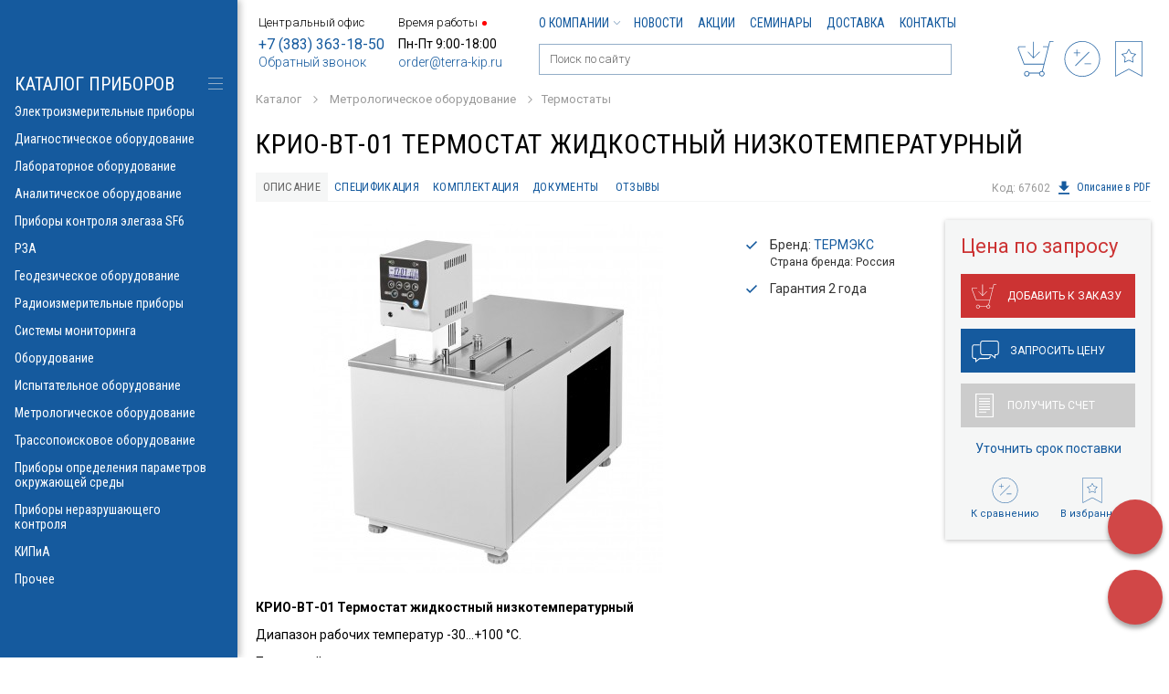

--- FILE ---
content_type: text/html; charset=UTF-8
request_url: https://www.terra-kip.ru/catalog/etalon/termostaty/krio-vt-01.htm
body_size: 18000
content:
<!doctype html>
<html>
<head>
<meta charset="UTF-8">
<title>Термостат жидкостный низкотемпературный КРИО-ВТ-01</title>
<meta name="keywords" content="КРИО-ВТ-01, Термостат жидкостный КРИО-ВТ-01, Термостат жидкостный Термэкс, Термостат жидкостный Termex, Термостат низкотемпературный КРИО-ВТ-01, КРИО-ВТ-01, ТЕРМЭКС, Термостаты, купить, цена, с поверкой, купить у дилера" />
<meta name="description" content="Купить Термостат жидкостный низкотемпературный КРИО-ВТ-01 по отличной цене! Описание, технические характеристики прибора. Доставка по всей России  странах СНГ. " />
<link rel="canonical" href="https://www.terra-kip.ru/catalog/etalon/termostaty/krio-vt-01.htm">


<meta name="viewport" content="width=1024">
<meta http-equiv="X-UA-Compatible" content="IE=edge" />


<link rel="alternate" media="only screen and (max-width: 767px)" href="https://m.terra-kip.ru/catalog/etalon/termostaty/krio-vt-01.htm" >


<link href="https://www.terra-kip.ru/templates/css/all.css?v=20" rel="stylesheet" type="text/css">
<link href="https://www.terra-kip.ru/templates/css/widgets.css" rel="stylesheet" type="text/css">
<!-- Global site tag (gtag.js) - Google Analytics -->
<script async src="https://www.googletagmanager.com/gtag/js?id=UA-134589777-1"></script>
<script>
  window.dataLayer = window.dataLayer || [];
  function gtag(){dataLayer.push(arguments);}
  gtag('js', new Date());

  gtag('config', 'UA-134589777-1');
</script>
<meta name="yandex-verification" content="498790f1b033d6de" />
<meta name="mailru-verification" content="5773fe9027b07492" />
<link rel="icon" href="https://www.terra-kip.ru/favicon.svg" type="image/svg+xml"></head>

<body >
<!-- Yandex.Metrika counter -->
<script type="text/javascript" >
   (function(m,e,t,r,i,k,a){m[i]=m[i]||function(){(m[i].a=m[i].a||[]).push(arguments)};
   m[i].l=1*new Date();k=e.createElement(t),a=e.getElementsByTagName(t)[0],k.async=1,k.src=r,a.parentNode.insertBefore(k,a)})
   (window, document, "script", "https://mc.yandex.ru/metrika/tag.js", "ym");

   ym(4925719, "init", {
        clickmap:true,
        trackLinks:true,
        accurateTrackBounce:true,
        webvisor:true
   });
</script>
<noscript><div><img src="https://mc.yandex.ru/watch/4925719" style="position:absolute; left:-9999px;" alt="Метрика" /></div></noscript>
<!-- /Yandex.Metrika counter --><div class="wrapper">
  <header class="header">
  
    <div class="max-wrap">
    
      <div class="left-hd">

          <div class="head-contacts" itemscope itemtype="https://schema.org/Organization">
              <div class="head-contacts-title">Центральный офис</div>
              <div class="wrap-phone">
                  <a href="tel:+73833631850"
                  >+7 (383) 363-18-50</a>
              </div>
              <div class="wrap-email">
                  <a href="#" class="popup" data-width="332" data-height="331" onclick="ym(4925719, 'reachGoal', 'callback'); return true;"
                     data-href="https://www.terra-kip.ru/ordercall/">Обратный звонок</a>
              </div>

              <meta itemprop="name" content="Терра Импэкс">
              <div itemprop="address" itemscope itemtype="https://schema.org/PostalAddress">
                  <meta itemprop="addressLocality" content="г. Новосибирск">
                  <meta itemprop="streetAddress" content="ул. Николаева 12/3">
                  <meta itemprop="email" content="order@terra-kip.ru">
                  <meta itemprop="telephone" content="+7 (383) 363-18-50">
              </div>
              <meta itemprop="image" content="https://www.terra-kip.ru/templates/images/logo.png">
              <a class="hidden" itemprop="url" href="https://www.terra-kip.ru/"></a>
          </div>

          <div class="head-contacts">
              <div class="head-contacts-title" data-time="03:23">Время работы
                                    <span class="status-work closed"
                        title="Закрыто"></span>
              </div>
              <div class="wrap_working_hour">
              Пн-Пт 9:00-18:00              </div>
              <div class="wrap-email">
                  <a href="mailto:order@terra-kip.ru">order@terra-kip.ru</a>
              </div>
          </div>

          </div>
      
      <div class="right-hd">
      	<div class="top-header" itemscope itemtype="https://schema.org/SiteNavigationElement">

			
      		<ul class="top-menu">
            	<li><a itemprop="url"  href="https://www.terra-kip.ru/o-kompanii/" >О компании<svg class="icon-arr"><use xlink:href="https://www.terra-kip.ru/templates/images/sp-icons.svg#icon-arr"></use></svg></a><ul><li><a itemprop="url"  href="https://www.terra-kip.ru/o-kompanii/nashi-vakansii/" >Наши вакансии</a></li><li><a itemprop="url"  href="https://www.terra-kip.ru/o-kompanii/otzyvy-klientov/" >Отзывы клиентов</a></li><li><a itemprop="url"  href="https://www.terra-kip.ru/o-kompanii/dilerskie-sertifikaty/" >Дилерские сертификаты</a></li></ul></li><li><a itemprop="url"  href="https://www.terra-kip.ru/novosti/" >Новости</a></li><li><a itemprop="url"  href="https://www.terra-kip.ru/aktsii/" >Акции</a></li><li><a itemprop="url"  href="https://www.terra-kip.ru/seminary/" >Семинары</a></li><li><a itemprop="url"  href="https://www.terra-kip.ru/dostavka/" >Доставка</a></li><li><a itemprop="url"  href="https://www.terra-kip.ru/kontakty/" >Контакты</a></li>            </ul>
            
            
      	</div>
      	<div class="bottom-header">
	      	<ul class="head-icons">
                <li>
                                        <a href="#" data-href="https://www.terra-kip.ru/my/login.htm" class="popup" data-width="332" data-height="331">
                        <span class="wrap-icon">
                        <svg class="icon-account"><use xlink:href="https://www.terra-kip.ru/templates/images/sp-icons.svg?v=13#icon-profile4"></use></svg>
                        </span>
                        <span class="label">Войти</span>
                    </a>
                                    </li><li class="wrap-status-cart">
		      					                    <span>
			      		<span class="wrap-icon">
				      		<svg class="icon-cart"><use xlink:href="https://www.terra-kip.ru/templates/images/sp-icons.svg#icon-cart"></use></svg>
			      		</span>
			      		<span class="label">Ваш заказ</span>
		      		</span>
                			      		      		
	      		</li><li class="wrap-status-compare">
	      			
					<span>
			      		<span class="wrap-icon">
				      		<svg class="icon-compare"><use xlink:href="https://www.terra-kip.ru/templates/images/sp-icons.svg#icon-compare"></use></svg>
			      		</span>
			      		<span class="label">Сравнение</span>
		      		</span>
	      		
	      		</li><li class="wrap-status-favorites">
		      		            		<span>
			      		<span class="wrap-icon">
				      		<svg class="icon-favorite"><use xlink:href="https://www.terra-kip.ru/templates/images/sp-icons.svg#icon-favorite"></use></svg>
			      		</span>
			      		<span class="label">Избранное</span>
		    </span>
      	      		</li>
	      	</ul>
	      	
	      	<div class="header-search">
	                <form method="get" action="https://www.terra-kip.ru/search/">
	                    <div class="input-holder">
	                        <input autocomplete="off" data-url="https://www.terra-kip.ru/search/quick.htm"
	                                           id="quick_input_search" type="text" name="q"
	                                           value="" placeholder="Поиск по сайту">
	                        <svg class="icon-search">
	                            <use xlink:href="https://www.terra-kip.ru/templates/images/sp-icons.svg?v=13#icon-search"></use>
	                        </svg>
	                    </div>
	                </form>
	                <div id="quick_search_results">
	                    <div class="quick_search_results_container"></div>
	                </div>
	        </div>
      	</div>       
      </div>
      
    </div>
    
  </header>
  
  <div class="main">
    
    <div class="max-wrap">
	    
	              <div class="breadcrumbs" itemscope itemtype="http://schema.org/BreadcrumbList">
          		
				 						 <span  itemprop="itemListElement" itemscope itemtype="http://schema.org/ListItem"><a href="https://www.terra-kip.ru/catalog/"  itemprop="item"><span itemprop="name">Каталог</span></a></span>		
                         <svg class="icon-arr"><use xlink:href="https://www.terra-kip.ru/templates/images/sp-icons.svg#icon-arr"></use></svg>
                    <span  itemprop="itemListElement" itemscope itemtype="http://schema.org/ListItem"><a href="https://www.terra-kip.ru/catalog/etalon/"  itemprop="item"><span itemprop="name">Метрологическое оборудование</span></a></span>  <svg class="icon-arr"><use xlink:href="/templates/images/sp-icons.svg#icon-arr"></use></svg><span  itemprop="itemListElement" itemscope itemtype="http://schema.org/ListItem"><a href="https://www.terra-kip.ru/catalog/etalon/termostaty/"  itemprop="item"><span itemprop="name">Термостаты</span></a></span>  <svg class="icon-arr"><use xlink:href="/templates/images/sp-icons.svg#icon-arr"></use></svg>                    			</div> 
			
            
 
	    
	                    
        <div class="product-page" itemscope itemtype="http://schema.org/Product">

        	<h1 itemprop="name" >КРИО-ВТ-01 термостат жидкостный низкотемпературный</h1>
	    	
	    		    	
	    	<section class="wrap-tabs tabs-product-description clearfix">
		        <div class="title-links with-right-link">
			        <div class="wrap-title-links-list">
		             	<ul class="title-links-list head-tabs">
	                        <li>
	                            <a class="tab-link active" href="">Описание</a>
	                        </li><li>
	                            <a class="tab-link" href="">Спецификация</a>
	                        </li><li>
	                            <a class="tab-link" href="">Комплектация</a>
	                        </li><li>
	                            <a class="tab-link" href="">Документы</a>
	                        </li>                            <li>
                                <a class="tab-link" href="">Отзывы
                                    </a>
                            </li>
                      </ul>
                      
	                      
			        </div>

                                        <div class="product-code">Код: 67602</div>
                    
                    <a target="_blank" href="https://www.terra-kip.ru/ajax/get_pdf.php?id=825" class="right-link-pdf" onclick="ym(4925719, 'reachGoal', 'download_pdf'); return true;"><svg class="icon-download-pdf"><use xlink:href="https://www.terra-kip.ru/templates/images/sp-icons.svg#icon-download"></use></svg>Описание в PDF</a>
                    
                     
		        </div>
        	
            <div class="wrap-tabs-contents">
                <div class="wrap-tab active text-content">
                
                <div class="one-product-main-content">
	                
		        	<div class="wrap-product-gallery">
		            	<div class="big-slider">
			            			            		<div class="slide" itemprop="image" itemscope
                                 itemtype="https://schema.org/ImageObject"><a
                                        href="https://www.terra-kip.ru/img/products/super/86bc4759-59ae-11e8-80d8-00155d001238_32ee4989-e408-11e8-80da-00155d001238-2.jpeg"
                                        data-fancybox="gallery" data-caption="КРИО-ВТ-01"
                                ><img itemprop="contentUrl" src="https://www.terra-kip.ru/img/products/big/86bc4759-59ae-11e8-80d8-00155d001238_32ee4989-e408-11e8-80da-00155d001238-2.jpeg"
                                      alt="КРИО-ВТ-01"></a></div>
		            		 		                </div>
		                		            </div>		        
		            
		            
		            <div class="wrap-product-info">
		            		                
		                <ul class="product-main-characteristics">
		                      
                                                            <li>Бренд: <a href="https://www.terra-kip.ru/proizvoditeli/termeks/">ТЕРМЭКС</a>
                                                                            <div class="brand_country">Страна бренда: Россия</div>
                                                                    </li>
                            
		                      		                      
		                      		                      <li>Гарантия 2 года</li>
		                      		                      
		                      

		                      
		                      							  
							  
                            		                </ul>
		                
		            </div>
		        </div>
                
                	<div itemprop="description">
                        <p><strong>КРИО-ВТ-01 Термостат жидкостный низкотемпературный</strong></p>

<p>Диапазон рабочих температур -30...+100 &deg;С.</p>

<p>Подающий насос для внешних систем термостатирования закрытого типа.</p>

<p>Внутренняя ванна объемом 17 литров.</p>

<p>С комплектом приспособлений КРИО‑ВТ‑04‑К может использоваться для испытаний асфальтобетона и нефтяных битумов.</p>

<p>&nbsp;</p>

<p><strong>Назначение и применение:</strong></p>

<p>Низкотемпературный жидкостный термостат КРИО‑ВТ‑01 предназначен для поддержания заданной температуры теплоносителя, циркулирующего во внутренней ванне термостата и в подключенных внешних потребителях.</p>

<p>&nbsp;</p>

<p>В качестве внешних потребителей к термостату могут быть подключены термостатирующие контуры лабораторных химических реакторов, измерительных приборов и другого оборудования.</p>

<p>&nbsp;</p>

<p>Может быть использован для термостатирования:</p>

<ul style="margin-left: 40px;">
	<li>образцов асфальтобетона при определении физико-механических свойств смесей в соответствии с ГОСТ 12801;</li>
	<li>образцов нефтяных битумов при определении глубины проникновении иглы в соответствии с ГОСТ 11501 и ГОСТ 33136;</li>
	<li>образцов нефтяных битумов при определении растяжимости в соответствии с&nbsp; ГОСТ 11505.</li>
</ul>

<p>&nbsp;</p>

<p>Дополнительно понадобятся:</p>

<ul style="margin-left: 40px;">
	<li>Комплект приспособлений КРИО-ВТ-04-К;</li>
	<li>Суховоздушный низкотемпературный термостат ТСВ-02;</li>
	<li>Лабораторная баня ЛБ13 или ЛБ23.</li>
</ul>

<p>&nbsp;</p>

<p><strong>Преимущества</strong></p>

<ul style="margin-left: 40px;">
	<li>Оптимальное управление холодильной машиной обеспечивает быстрый нагрев и охлаждение термостата при смене уставки.</li>
	<li>Встроенные часы с функцией включения и выключения термостата в заданное время позволяют избавиться от длительного ожидания выхода термостата на режим. Безопасность работы термостата в отсутствие персонала обеспечиваются встроенными системами самодиагностики и защиты.</li>
	<li>Развитые системы самодиагностики и защиты позволяют контролировать: превышение температуры теплоносителя над установленным значением, уровень теплоносителя в ванне, температуру двигателя насоса, исправность нагревателя и элементов управления им.</li>
	<li>Термостат позволяет регулировать температуру как по одной из 3-х предварительно заданных уставок, так и по программе, состоящей из 10-ти температурно-временных интервалов с регулируемой скоростью нагрева или охлаждения теплоносителя.</li>
	<li>Интерфейсы USB (установлен штатно), RS232 и RS485 (устанавливаются опционально) предназначены для контроля и управления термостатом по открытому протоколу.</li>
</ul>				    </div>
                    					
                </div>
        
				                <div class="wrap-tab for-specification">
                                    <table class="specifications-table"><tbody><tr><td>Глубина ванны, мм</td><td>300</td></tr><tr><td>Объем ванны, л</td><td>17</td></tr><tr><td>Неоднородность температурного поля в рабочем объеме, C</td><td>0.10</td></tr><tr><td>Потребляемая мощность, кВт</td><td>3.50</td></tr><tr><td>Диапазон регулирования температуры</td><td>-30 C - 100 C</td></tr><tr><td>Нестабильность поддержания установленной температуры, С</td><td>0.10</td></tr><tr><td>Вес</td><td>51 кг</td></tr><tr><td>Длина</td><td>440 мм</td></tr><tr><td>Ширина</td><td>700 мм</td></tr><tr><td>Высота</td><td>640 мм</td></tr></tbody></table>                </div>
                                
                                <div class="wrap-tab">
                   

                                                                                    1. Ванна термостата ‑ 1 шт.;<br>2. Блок регулирования температуры М12 ‑ 1 шт.;<br>3. Соединительный кабель ‑ 1 шт.;<br>4. Крышка глухая ‑ 1 шт.;<br>5. Сливной шланг - 1 шт.;<br>6. Розетка электрическая - 1 шт.;<br>7. Руководство по эксплуатации ‑ 1 шт.;<br>8. Программа и методика аттестации ‑ 1 шт.                                                            </div>
                
				
				
				                
                
				                <div class="wrap-tab">
                     <h2>Документы КРИО-ВТ-01:</h2>

                     <ul class="list-files">
						                                      <li>
                                        <a href="https://www.terra-kip.ru/files/products/bc/bcb58cf6-a320-11ef-80e7-005056010d88.pdf" target="_blank" class="wrap-icon" onclick="ym(4925719, 'reachGoal', 'download_doc'); return true;"><svg class="icon-download"><use xlink:href="https://www.terra-kip.ru/templates/images/sp-icons.svg#icon-download"></use></svg></a>
                                        <a href="https://www.terra-kip.ru/files/products/bc/bcb58cf6-a320-11ef-80e7-005056010d88.pdf" target="_blank" onclick="ym(4925719, 'reachGoal', 'download_doc'); return true;">Сертификат соответствия</a><span>PDF, 1.56 МБ</span>
                                    </li>
                                                               <li>
                                        <a href="https://www.terra-kip.ru/files/products/aa/aa05ef35-cdf9-11e8-80da-00155d001238.pdf" target="_blank" class="wrap-icon" onclick="ym(4925719, 'reachGoal', 'download_doc'); return true;"><svg class="icon-download"><use xlink:href="https://www.terra-kip.ru/templates/images/sp-icons.svg#icon-download"></use></svg></a>
                                        <a href="https://www.terra-kip.ru/files/products/aa/aa05ef35-cdf9-11e8-80da-00155d001238.pdf" target="_blank" onclick="ym(4925719, 'reachGoal', 'download_doc'); return true;">Руководство инструкция по эксплуатации</a><span>PDF, 1.12 МБ</span>
                                    </li>
                           
							
                     </ul>
                </div>
                
				                
                
                <div class="wrap-tab for-opinions">
                    <div class="head-for-rate" itemprop="aggregateRating" itemscope itemtype="http://schema.org/AggregateRating">
                        <h2>Отзывы КРИО-ВТ-01:</h2>

                                                    <meta itemprop="ratingValue" content="5" />
                            <meta itemprop="reviewCount" content="1" />
                            <meta itemprop="bestRating" content="5" />
                            <meta itemprop="worstRating" content="1" />
                                            </div>

                                        <div class="wrap-opinion-btn">
                        <a href="#" class="btn btn-blue popup"
                           data-href="https://www.terra-kip.ru/?module=prodopinions&id=825"
                           data-width="700" data-height="700"
                        >Оставить отзыв</a>
                    </div>
                    
                        <p>Пока нет отзывов.</p>
                    </div>

				<div class="wrapper-order-product">
                    <div class="wrap-order-product ">
	                    
	                    
                        	                    
                        <div class="wrap-price" >
                            		           			<span class="price">Цена по запросу</span>
									                    
		                    					        
					        		                    
		                    <meta itemprop="category" content="Термостаты">
                        </div>
                        
                        <div class="buttons">
                        	                        	<div><a href="#" data-transfer="h1" data-prid="825" data-url="https://www.terra-kip.ru/catalog/add_cart.htm" data-catid="150" class="btn btn-default add-to-cart"
	                        	onclick="ym(4925719, 'reachGoal', 'add_to_order'); return true;"
		                        ><svg class="icon-cart"><use xlink:href="https://www.terra-kip.ru/templates/images/sp-icons.svg#icon-cart"></use></svg><span>Добавить к заказу</span></a></div>
                        	                        	
                        	                        	<div><a href="#" class="btn btn-blue popup" data-href="https://www.terra-kip.ru/pricerequest/?id=825" data-width="332" data-height="562" onclick="ym(4925719, 'reachGoal', 'button_price_inquiry'); return true;"><svg class="icon-question"><use xlink:href="https://www.terra-kip.ru/templates/images/sp-icons.svg#icon-question"></use></svg>Запросить цену</a></div>
                        	                        	
                        	                        	<div><a href="#" 
	                        	data-url="https://www.terra-kip.ru/catalog/quick_order/" 
		                        data-prid="825" data-catid="150"
		                        data-width="800" data-height="950" class="btn btn-gray quick_order" onclick="ym(4925719, 'reachGoal', 'get_account'); return true;"><svg class="icon-invoice"><use xlink:href="https://www.terra-kip.ru/templates/images/sp-icons.svg#icon-invoice"></use></svg>Получить счет</a></div>
                        	                        	
                        	                        	<div class="wrap-link-delivery"><a href="#" data-href="https://www.terra-kip.ru/questions/?id=825&delivery_time=1" class="popup" data-width="332" data-height="562">Уточнить срок поставки</a></div>
                        	                        </div>
                                           
                        <div class="bottom-buttons">
                                                      <a href="#" class="add-compare" 
	                           data-transfer="h1" 
		                       data-action="add" 
			                   data-url="https://www.terra-kip.ru/catalog/add_compare_825_150.htm" 
				               title="Добавить к сравнению"
					           onclick="ym(4925719, 'reachGoal', 'add_to_comparison'); return true;"					           
							   >
	                           <span class="wrap-icon">
	                           	<svg class="icon-compare"><use xlink:href="https://www.terra-kip.ru/templates/images/sp-icons.svg#icon-compare"></use></svg>
	                           	<span><svg class="icon-check"><use xlink:href="https://www.terra-kip.ru/templates/images/sp-icons.svg#icon-check"></use></svg></span>
	                           </span><br>
	                           <span class="text-label">К сравнению</span></a>
                           
                           <a href="#" 
	                           data-transfer="h1" 
		                       class="js-add-favorite " 
			                   data-id="825" 
				               data-category-id="150" 
					           title="Добавить в избранное"
						       onclick="ym(4925719, 'reachGoal', 'add_to_favorites'); return true;"
							   >
	                           <span class="wrap-icon">
	                           		<svg class="icon-favorite"><use xlink:href="https://www.terra-kip.ru/templates/images/sp-icons.svg#icon-favorite"></use></svg>
	                           		<span><svg class="icon-check"><use xlink:href="https://www.terra-kip.ru/templates/images/sp-icons.svg#icon-check"></use></svg></span>
	                           </span>
	                           <br><span class="text-label">В избранное</span></a>
                        </div>
                	</div>
                    
                                        
				</div>
                
        	</div>
            
        </section>
        
                <section class="wrap-other-products for-product">
                <h2 class="section-title">Рекомендуем посмотреть также</h2>
                
                <div class="products-list full-width">

		    		
    		<div class="products-list-item ">
    			<div class="products-list-item-inner  ">
	    			<div class="products-list-item-content">
		    			<div class="wrap-image">
			    			<a href="https://www.terra-kip.ru/catalog/etalon/termostaty/krio-mt-11.htm" >
				    			                                    <img class="product_photo"
                                         src="https://www.terra-kip.ru/img/products/normal2/a5dd8865-fa57-11ef-80e9-005056010d88_de124355-4bea-11f0-80f0-005056010d88.jpeg"
                                         alt="КРИО-МТ-11">
                                    			    			</a>
			    		</div>
		    			<div class="title">
		    				<a href="https://www.terra-kip.ru/catalog/etalon/termostaty/krio-mt-11.htm"
                               ><span>КРИО-МТ-11</span></a>
		    			</div>
		    					    			<div class="bottom-line">
			    			<div class="price price-status">
                            	                                	Цена по запросу
                                				    	
			    			</div>
			    			<div class="wrap-buttons">
																<a href="#" 
									data-prid="12040" 
									data-url="https://www.terra-kip.ru/catalog/add_cart.htm" 
									data-catid="150" 
									class="add-to-cart to-cart " 
									onclick="ym(4925719, 'reachGoal', 'add_to_order_icon'); return true;"
									>
			    					<svg class="icon-cart"><use xlink:href="https://www.terra-kip.ru/templates/images/sp-icons.svg#icon-cart"></use></svg>
									<span><svg class="icon-check"><use xlink:href="https://www.terra-kip.ru/templates/images/sp-icons.svg#icon-check"></use></svg></span>
			    				</a><a href="#" class="add-compare" 
									data-action="add"  
									data-url="https://www.terra-kip.ru/catalog/add_compare_12040_150.htm" 
									title="Добавить к сравнению"
									onclick="ym(4925719, 'reachGoal', 'add_to_comparison'); return true;"
									>
			    					<svg class="icon-compare"><use xlink:href="https://www.terra-kip.ru/templates/images/sp-icons.svg#icon-compare"></use></svg>
			    					<span><svg class="icon-check"><use xlink:href="https://www.terra-kip.ru/templates/images/sp-icons.svg#icon-check"></use></svg></span>
			    				</a><a href="#" class="js-add-favorite " 
				    				data-id="12040" 
					    			data-category-id="150" 
						    		title="Добавить в избранное"
							    	onclick="ym(4925719, 'reachGoal', 'add_to_favorites'); return true;"
								    >
			    					<svg class="icon-favorite"><use xlink:href="https://www.terra-kip.ru/templates/images/sp-icons.svg#icon-favorite"></use></svg>
			    					<span><svg class="icon-check"><use xlink:href="https://www.terra-kip.ru/templates/images/sp-icons.svg#icon-check"></use></svg></span>
			    				</a>

			    			</div>
		    			</div>
		    			
                                                    
	    			</div>
    			</div>
    		</div>    		
    		
		    		
    		<div class="products-list-item ">
    			<div class="products-list-item-inner  ">
	    			<div class="products-list-item-content">
		    			<div class="wrap-image">
			    			<a href="https://www.terra-kip.ru/catalog/etalon/termostaty/krio-vis-t-01.htm" >
				    			                                    <img class="product_photo"
                                         src="https://www.terra-kip.ru/img/products/normal2/85dba09a-7825-11e8-80d9-00155d001238_a1d307b9-4b20-11f0-80f0-005056010d88.jpeg"
                                         alt="КРИО-ВИС-Т-01">
                                    			    			</a>
			    		</div>
		    			<div class="title">
		    				<a href="https://www.terra-kip.ru/catalog/etalon/termostaty/krio-vis-t-01.htm"
                               ><span>КРИО-ВИС-Т-01</span></a>
		    			</div>
		    					    			<div class="bottom-line">
			    			<div class="price price-status">
                            	                                	Цена по запросу
                                				    	
			    			</div>
			    			<div class="wrap-buttons">
																<a href="#" 
									data-prid="11786" 
									data-url="https://www.terra-kip.ru/catalog/add_cart.htm" 
									data-catid="150" 
									class="add-to-cart to-cart " 
									onclick="ym(4925719, 'reachGoal', 'add_to_order_icon'); return true;"
									>
			    					<svg class="icon-cart"><use xlink:href="https://www.terra-kip.ru/templates/images/sp-icons.svg#icon-cart"></use></svg>
									<span><svg class="icon-check"><use xlink:href="https://www.terra-kip.ru/templates/images/sp-icons.svg#icon-check"></use></svg></span>
			    				</a><a href="#" class="add-compare" 
									data-action="add"  
									data-url="https://www.terra-kip.ru/catalog/add_compare_11786_150.htm" 
									title="Добавить к сравнению"
									onclick="ym(4925719, 'reachGoal', 'add_to_comparison'); return true;"
									>
			    					<svg class="icon-compare"><use xlink:href="https://www.terra-kip.ru/templates/images/sp-icons.svg#icon-compare"></use></svg>
			    					<span><svg class="icon-check"><use xlink:href="https://www.terra-kip.ru/templates/images/sp-icons.svg#icon-check"></use></svg></span>
			    				</a><a href="#" class="js-add-favorite " 
				    				data-id="11786" 
					    			data-category-id="150" 
						    		title="Добавить в избранное"
							    	onclick="ym(4925719, 'reachGoal', 'add_to_favorites'); return true;"
								    >
			    					<svg class="icon-favorite"><use xlink:href="https://www.terra-kip.ru/templates/images/sp-icons.svg#icon-favorite"></use></svg>
			    					<span><svg class="icon-check"><use xlink:href="https://www.terra-kip.ru/templates/images/sp-icons.svg#icon-check"></use></svg></span>
			    				</a>

			    			</div>
		    			</div>
		    			
                                                    
	    			</div>
    			</div>
    		</div>    		
    		
		    		
    		<div class="products-list-item ">
    			<div class="products-list-item-inner  ">
	    			<div class="products-list-item-content">
		    			<div class="wrap-image">
			    			<a href="https://www.terra-kip.ru/catalog/etalon/termostaty/lb41.htm" >
				    			                                    <img class="product_photo"
                                         src="https://www.terra-kip.ru/img/products/normal2/28fc12fb-0ee4-11ed-80d4-005056010d88_de124381-4bea-11f0-80f0-005056010d88.jpeg"
                                         alt="ЛБ41">
                                    			    			</a>
			    		</div>
		    			<div class="title">
		    				<a href="https://www.terra-kip.ru/catalog/etalon/termostaty/lb41.htm"
                               ><span>ЛБ41</span></a>
		    			</div>
		    					    			<div class="bottom-line">
			    			<div class="price price-status">
                            	                                	Цена по запросу
                                				    	
			    			</div>
			    			<div class="wrap-buttons">
																<a href="#" 
									data-prid="12042" 
									data-url="https://www.terra-kip.ru/catalog/add_cart.htm" 
									data-catid="150" 
									class="add-to-cart to-cart " 
									onclick="ym(4925719, 'reachGoal', 'add_to_order_icon'); return true;"
									>
			    					<svg class="icon-cart"><use xlink:href="https://www.terra-kip.ru/templates/images/sp-icons.svg#icon-cart"></use></svg>
									<span><svg class="icon-check"><use xlink:href="https://www.terra-kip.ru/templates/images/sp-icons.svg#icon-check"></use></svg></span>
			    				</a><a href="#" class="add-compare" 
									data-action="add"  
									data-url="https://www.terra-kip.ru/catalog/add_compare_12042_150.htm" 
									title="Добавить к сравнению"
									onclick="ym(4925719, 'reachGoal', 'add_to_comparison'); return true;"
									>
			    					<svg class="icon-compare"><use xlink:href="https://www.terra-kip.ru/templates/images/sp-icons.svg#icon-compare"></use></svg>
			    					<span><svg class="icon-check"><use xlink:href="https://www.terra-kip.ru/templates/images/sp-icons.svg#icon-check"></use></svg></span>
			    				</a><a href="#" class="js-add-favorite " 
				    				data-id="12042" 
					    			data-category-id="150" 
						    		title="Добавить в избранное"
							    	onclick="ym(4925719, 'reachGoal', 'add_to_favorites'); return true;"
								    >
			    					<svg class="icon-favorite"><use xlink:href="https://www.terra-kip.ru/templates/images/sp-icons.svg#icon-favorite"></use></svg>
			    					<span><svg class="icon-check"><use xlink:href="https://www.terra-kip.ru/templates/images/sp-icons.svg#icon-check"></use></svg></span>
			    				</a>

			    			</div>
		    			</div>
		    			
                                                    
	    			</div>
    			</div>
    		</div>    		
    		
		    		
    		<div class="products-list-item ">
    			<div class="products-list-item-inner  ">
	    			<div class="products-list-item-content">
		    			<div class="wrap-image">
			    			<a href="https://www.terra-kip.ru/catalog/etalon/termostaty/lb42.htm" >
				    			                                    <img class="product_photo"
                                         src="https://www.terra-kip.ru/img/products/normal2/9acc2882-f475-11ed-80dc-005056010d88_de124383-4bea-11f0-80f0-005056010d88.jpeg"
                                         alt="ЛБ42">
                                    			    			</a>
			    		</div>
		    			<div class="title">
		    				<a href="https://www.terra-kip.ru/catalog/etalon/termostaty/lb42.htm"
                               ><span>ЛБ42</span></a>
		    			</div>
		    					    			<div class="bottom-line">
			    			<div class="price price-status">
                            	                                	Цена по запросу
                                				    	
			    			</div>
			    			<div class="wrap-buttons">
																<a href="#" 
									data-prid="12043" 
									data-url="https://www.terra-kip.ru/catalog/add_cart.htm" 
									data-catid="150" 
									class="add-to-cart to-cart " 
									onclick="ym(4925719, 'reachGoal', 'add_to_order_icon'); return true;"
									>
			    					<svg class="icon-cart"><use xlink:href="https://www.terra-kip.ru/templates/images/sp-icons.svg#icon-cart"></use></svg>
									<span><svg class="icon-check"><use xlink:href="https://www.terra-kip.ru/templates/images/sp-icons.svg#icon-check"></use></svg></span>
			    				</a><a href="#" class="add-compare" 
									data-action="add"  
									data-url="https://www.terra-kip.ru/catalog/add_compare_12043_150.htm" 
									title="Добавить к сравнению"
									onclick="ym(4925719, 'reachGoal', 'add_to_comparison'); return true;"
									>
			    					<svg class="icon-compare"><use xlink:href="https://www.terra-kip.ru/templates/images/sp-icons.svg#icon-compare"></use></svg>
			    					<span><svg class="icon-check"><use xlink:href="https://www.terra-kip.ru/templates/images/sp-icons.svg#icon-check"></use></svg></span>
			    				</a><a href="#" class="js-add-favorite " 
				    				data-id="12043" 
					    			data-category-id="150" 
						    		title="Добавить в избранное"
							    	onclick="ym(4925719, 'reachGoal', 'add_to_favorites'); return true;"
								    >
			    					<svg class="icon-favorite"><use xlink:href="https://www.terra-kip.ru/templates/images/sp-icons.svg#icon-favorite"></use></svg>
			    					<span><svg class="icon-check"><use xlink:href="https://www.terra-kip.ru/templates/images/sp-icons.svg#icon-check"></use></svg></span>
			    				</a>

			    			</div>
		    			</div>
		    			
                                                    
	    			</div>
    			</div>
    		</div>    		
    		
		    		
    		<div class="products-list-item ">
    			<div class="products-list-item-inner  ">
	    			<div class="products-list-item-content">
		    			<div class="wrap-image">
			    			<a href="https://www.terra-kip.ru/catalog/etalon/termostaty/krio-vis-t-03.htm" >
				    			                                    <img class="product_photo"
                                         src="https://www.terra-kip.ru/img/products/normal2/84f9ec52-3591-11ee-80dc-005056010d88_a1d307bb-4b20-11f0-80f0-005056010d88.jpeg"
                                         alt="КРИО-ВИС-Т-03">
                                    			    			</a>
			    		</div>
		    			<div class="title">
		    				<a href="https://www.terra-kip.ru/catalog/etalon/termostaty/krio-vis-t-03.htm"
                               ><span>КРИО-ВИС-Т-03</span></a>
		    			</div>
		    					    			<div class="bottom-line">
			    			<div class="price price-status">
                            	                                	Цена по запросу
                                				    	
			    			</div>
			    			<div class="wrap-buttons">
																<a href="#" 
									data-prid="11790" 
									data-url="https://www.terra-kip.ru/catalog/add_cart.htm" 
									data-catid="150" 
									class="add-to-cart to-cart " 
									onclick="ym(4925719, 'reachGoal', 'add_to_order_icon'); return true;"
									>
			    					<svg class="icon-cart"><use xlink:href="https://www.terra-kip.ru/templates/images/sp-icons.svg#icon-cart"></use></svg>
									<span><svg class="icon-check"><use xlink:href="https://www.terra-kip.ru/templates/images/sp-icons.svg#icon-check"></use></svg></span>
			    				</a><a href="#" class="add-compare" 
									data-action="add"  
									data-url="https://www.terra-kip.ru/catalog/add_compare_11790_150.htm" 
									title="Добавить к сравнению"
									onclick="ym(4925719, 'reachGoal', 'add_to_comparison'); return true;"
									>
			    					<svg class="icon-compare"><use xlink:href="https://www.terra-kip.ru/templates/images/sp-icons.svg#icon-compare"></use></svg>
			    					<span><svg class="icon-check"><use xlink:href="https://www.terra-kip.ru/templates/images/sp-icons.svg#icon-check"></use></svg></span>
			    				</a><a href="#" class="js-add-favorite " 
				    				data-id="11790" 
					    			data-category-id="150" 
						    		title="Добавить в избранное"
							    	onclick="ym(4925719, 'reachGoal', 'add_to_favorites'); return true;"
								    >
			    					<svg class="icon-favorite"><use xlink:href="https://www.terra-kip.ru/templates/images/sp-icons.svg#icon-favorite"></use></svg>
			    					<span><svg class="icon-check"><use xlink:href="https://www.terra-kip.ru/templates/images/sp-icons.svg#icon-check"></use></svg></span>
			    				</a>

			    			</div>
		    			</div>
		    			
                                                    
	    			</div>
    			</div>
    		</div>    		
    		
		    		
    		<div class="products-list-item ">
    			<div class="products-list-item-inner  ">
	    			<div class="products-list-item-content">
		    			<div class="wrap-image">
			    			<a href="https://www.terra-kip.ru/catalog/etalon/termostaty/krio-vis-t-05-01.htm" >
				    			                                    <img class="product_photo"
                                         src="https://www.terra-kip.ru/img/products/normal2/da52bbaf-85e0-11ef-80e4-005056010d88_a1d307bd-4b20-11f0-80f0-005056010d88.jpeg"
                                         alt="КРИО-ВИС-Т-05-01">
                                    			    			</a>
			    		</div>
		    			<div class="title">
		    				<a href="https://www.terra-kip.ru/catalog/etalon/termostaty/krio-vis-t-05-01.htm"
                               ><span>КРИО-ВИС-Т-05-01</span></a>
		    			</div>
		    					    			<div class="bottom-line">
			    			<div class="price price-status">
                            	                                	Цена по запросу
                                				    	
			    			</div>
			    			<div class="wrap-buttons">
																<a href="#" 
									data-prid="11793" 
									data-url="https://www.terra-kip.ru/catalog/add_cart.htm" 
									data-catid="150" 
									class="add-to-cart to-cart " 
									onclick="ym(4925719, 'reachGoal', 'add_to_order_icon'); return true;"
									>
			    					<svg class="icon-cart"><use xlink:href="https://www.terra-kip.ru/templates/images/sp-icons.svg#icon-cart"></use></svg>
									<span><svg class="icon-check"><use xlink:href="https://www.terra-kip.ru/templates/images/sp-icons.svg#icon-check"></use></svg></span>
			    				</a><a href="#" class="add-compare" 
									data-action="add"  
									data-url="https://www.terra-kip.ru/catalog/add_compare_11793_150.htm" 
									title="Добавить к сравнению"
									onclick="ym(4925719, 'reachGoal', 'add_to_comparison'); return true;"
									>
			    					<svg class="icon-compare"><use xlink:href="https://www.terra-kip.ru/templates/images/sp-icons.svg#icon-compare"></use></svg>
			    					<span><svg class="icon-check"><use xlink:href="https://www.terra-kip.ru/templates/images/sp-icons.svg#icon-check"></use></svg></span>
			    				</a><a href="#" class="js-add-favorite " 
				    				data-id="11793" 
					    			data-category-id="150" 
						    		title="Добавить в избранное"
							    	onclick="ym(4925719, 'reachGoal', 'add_to_favorites'); return true;"
								    >
			    					<svg class="icon-favorite"><use xlink:href="https://www.terra-kip.ru/templates/images/sp-icons.svg#icon-favorite"></use></svg>
			    					<span><svg class="icon-check"><use xlink:href="https://www.terra-kip.ru/templates/images/sp-icons.svg#icon-check"></use></svg></span>
			    				</a>

			    			</div>
		    			</div>
		    			
                                                    
	    			</div>
    			</div>
    		</div>    		
    		
		    		
    	</div>
                
        </section>
        	    	
        </div>

	</div>
    
  </div>
  <div class="spacer"></div>
  <div class="footer" itemscope itemtype="https://schema.org/WPFooter">
	<div class="max-wrap">
		
          <div class="wrap-copyright">
             
             <div class="wrap-logo">
				<a href="https://www.terra-kip.ru/">				<svg class="logo">
		           <use xlink:href="https://www.terra-kip.ru/templates/images/sp-icons.svg?v=13#icon-logo"></use>
		        </svg>
		        </a>		     </div>
             
             <div class="copyright"> 
             	&copy <span itemprop="copyrightYear">2026</span> <br><span itemprop="headline">Интернет-магазин измерительных приборов Терра Импэкс</span>
             </div>
             
             <div class="wrap-developer">
	            Создание сайта &mdash; <a title="Создание и продвижение сайтов" target="_blank"
                                          href="https://unixar.ru" rel="nofollow noopener">Unixar</a>
	          </div> 
          </div>
          
          <div class="right-footer">
          
          	<div class="wrap-contacts">
                <div class="contacts-line">
                    <div class="contact-block">
                        <div class="title">Адрес</div>
                        <span>Новосибирск, ул.&nbsp;Николаева 12/3</span>
                    </div>
                    <div class="contact-block">
                        <div class="title">Время работы</div>
                        Пн-Пт 9:00-18:00                    </div>
                </div>

                <div class="contacts-line">

                    <div class="contact-block">
                        <div class="title">Центральный офис</div>
                        <div class="contacts-item">
                            <div><a href="tel:+73833631850"
                                >+7 (383) 363-18-50</a></div>
                            <div><a href="mailto:order@terra-kip.ru">order@terra-kip.ru</a></div>
                        </div>
                    </div>

                                        <div class="contact-block">
                        <a href="https://vk.com/terraimpex" target="_blank" rel="nofollow"><svg class="icon-vk">
                                <use xlink:href="https://www.terra-kip.ru/templates/images/sp-icons.svg?v=13#icon-vk"></use>
                            </svg></a>
                    </div>
                    
                </div>

          	</div>
          	
          	<div class="footer-menus">
            	<ul>
	            	<li><a class="active" href="https://www.terra-kip.ru/catalog/" >Каталог</a></li><li><a  href="https://www.terra-kip.ru/o-kompanii/" >О компании</a></li><li><a  href="https://www.terra-kip.ru/novosti/" >Новости</a></li></ul><ul><li><a  href="https://www.terra-kip.ru/aktsii/" >Акции</a></li><li><a  href="https://www.terra-kip.ru/seminary/" >Семинары</a></li><li><a  href="https://www.terra-kip.ru/kontakty/" >Контакты</a></li>            	</ul>
			 </div>
			 
			             <div class="footer-text" itemprop="description">
                          	 <p>Информация на сайте носит справочный характер и не является публичной офертой, определяемой положениями Статьи 437 Гражданского кодекса Российской Федерации. Технические параметры (спецификация) и комплект поставки товара могут быть изменены производителем без предварительного уведомления. Уточняйте информацию у наших менеджеров.</p>
             </div>
			 
          </div>
    	  
      </div>
  	
   </div>
</div>

<div class="wrap-side-nav">
	<div class="wrap-logo">
		<a href="https://www.terra-kip.ru/">		<svg class="logo">
           <use xlink:href="https://www.terra-kip.ru/templates/images/sp-icons.svg?v=13#icon-logo"></use>
        </svg>
        </a>    </div>
    
        <div class="title">
	    <a href="https://www.terra-kip.ru/catalog/">КАТАЛОГ приборов <span class="icon-catalog"></span></a>	    
    </div>
    
    <nav>
    	<ul>
			                <li>
                                                                        <a href="https://www.terra-kip.ru/catalog/elektroizmeritelnye-pribory/" data-id="76">Электроизмерительные приборы <svg class="icon-arr"><use xlink:href="https://www.terra-kip.ru/templates/images/sp-icons.svg?v=13#icon-arr"></use></svg></a>
                                                            </li>
                            <li>
                                                                        <a href="https://www.terra-kip.ru/catalog/diagnosticheskoe-oborudovanie/" data-id="285">Диагностическое оборудование <svg class="icon-arr"><use xlink:href="https://www.terra-kip.ru/templates/images/sp-icons.svg?v=13#icon-arr"></use></svg></a>
                                                            </li>
                            <li>
                                                                        <a href="https://www.terra-kip.ru/catalog/laboratornoe-oborudovanie/" data-id="219">Лабораторное оборудование <svg class="icon-arr"><use xlink:href="https://www.terra-kip.ru/templates/images/sp-icons.svg?v=13#icon-arr"></use></svg></a>
                                                            </li>
                            <li>
                                                                        <a href="https://www.terra-kip.ru/catalog/analiticheskoe_oborudovanie/" data-id="1">Аналитическое оборудование <svg class="icon-arr"><use xlink:href="https://www.terra-kip.ru/templates/images/sp-icons.svg?v=13#icon-arr"></use></svg></a>
                                                            </li>
                            <li>
                                                                        <a href="https://www.terra-kip.ru/catalog/pribory-kontrolya-elegaza-sf6/" data-id="200">Приборы контроля элегаза SF6 <svg class="icon-arr"><use xlink:href="https://www.terra-kip.ru/templates/images/sp-icons.svg?v=13#icon-arr"></use></svg></a>
                                                            </li>
                            <li>
                                                                        <a href="https://www.terra-kip.ru/catalog/rza-2/" data-id="295">РЗА <svg class="icon-arr"><use xlink:href="https://www.terra-kip.ru/templates/images/sp-icons.svg?v=13#icon-arr"></use></svg></a>
                                                            </li>
                            <li>
                                                                        <a href="https://www.terra-kip.ru/catalog/geodezicheskoe_oborudovanie/" data-id="11">Геодезическое оборудование <svg class="icon-arr"><use xlink:href="https://www.terra-kip.ru/templates/images/sp-icons.svg?v=13#icon-arr"></use></svg></a>
                                                            </li>
                            <li>
                                                                        <a href="https://www.terra-kip.ru/catalog/radioizmeritelnye-pribory/" data-id="229">Радиоизмерительные приборы <svg class="icon-arr"><use xlink:href="https://www.terra-kip.ru/templates/images/sp-icons.svg?v=13#icon-arr"></use></svg></a>
                                                            </li>
                            <li>
                                                                        <a href="https://www.terra-kip.ru/catalog/sistemy-monitoringa/" data-id="300">Системы мониторинга <svg class="icon-arr"><use xlink:href="https://www.terra-kip.ru/templates/images/sp-icons.svg?v=13#icon-arr"></use></svg></a>
                                                            </li>
                            <li>
                                                                        <a href="https://www.terra-kip.ru/catalog/oborudovanie/" data-id="54">Оборудование <svg class="icon-arr"><use xlink:href="https://www.terra-kip.ru/templates/images/sp-icons.svg?v=13#icon-arr"></use></svg></a>
                                                            </li>
                            <li>
                                                                        <a href="https://www.terra-kip.ru/catalog/ispytatelnoe/" data-id="19">Испытательное оборудование <svg class="icon-arr"><use xlink:href="https://www.terra-kip.ru/templates/images/sp-icons.svg?v=13#icon-arr"></use></svg></a>
                                                            </li>
                            <li>
                                                                        <a href="https://www.terra-kip.ru/catalog/etalon/" data-id="145">Метрологическое оборудование <svg class="icon-arr"><use xlink:href="https://www.terra-kip.ru/templates/images/sp-icons.svg?v=13#icon-arr"></use></svg></a>
                                                            </li>
                            <li>
                                                                        <a href="https://www.terra-kip.ru/catalog/poisk/" data-id="99">Трассопоисковое оборудование <svg class="icon-arr"><use xlink:href="https://www.terra-kip.ru/templates/images/sp-icons.svg?v=13#icon-arr"></use></svg></a>
                                                            </li>
                            <li>
                                                                        <a href="https://www.terra-kip.ru/catalog/pdipos/" data-id="123">Приборы определения параметров окружающей среды <svg class="icon-arr"><use xlink:href="https://www.terra-kip.ru/templates/images/sp-icons.svg?v=13#icon-arr"></use></svg></a>
                                                            </li>
                            <li>
                                                                        <a href="https://www.terra-kip.ru/catalog/nerazrushaushiy-kontrol/" data-id="108">Приборы неразрушающего контроля <svg class="icon-arr"><use xlink:href="https://www.terra-kip.ru/templates/images/sp-icons.svg?v=13#icon-arr"></use></svg></a>
                                                            </li>
                            <li>
                                    </li>
                            <li>
                                                                        <a href="https://www.terra-kip.ru/catalog/kipia/" data-id="169">КИПиА <svg class="icon-arr"><use xlink:href="https://www.terra-kip.ru/templates/images/sp-icons.svg?v=13#icon-arr"></use></svg></a>
                                                            </li>
                            <li>
                                                                        <a href="https://www.terra-kip.ru/catalog/prochee-2/" data-id="193">Прочее <svg class="icon-arr"><use xlink:href="https://www.terra-kip.ru/templates/images/sp-icons.svg?v=13#icon-arr"></use></svg></a>
                                                            </li>
                	</ul>
    </nav>
        
    </div>

			  		<div class="dropdown-menu" id="dropdown-menu-76">
    				<div class="dropdown-menu-inner">
    					<div class="title">Электроизмерительные приборы</div>
    					<div class="wrap-submenu">
	    					<ul class="submenu">
    							                                <li><a href="https://www.terra-kip.ru/catalog/elektroizmeritelnye-pribory/kilovoltmetry/">Вольтметры, амперметры, омметры</a></li>
                                                                <li><a href="https://www.terra-kip.ru/catalog/elektroizmeritelnye-pribory/laboratorniy_multimetr/">Мультиметры лабораторные</a></li>
                                                                <li><a href="https://www.terra-kip.ru/catalog/elektroizmeritelnye-pribory/portativnye_oscillografy/">Осциллографы портативные</a></li>
                                                                <li><a href="https://www.terra-kip.ru/catalog/elektroizmeritelnye-pribory/opredelenie-kz/">Приборы для определения КЗ</a></li>
                                                                <li><a href="https://www.terra-kip.ru/catalog/elektroizmeritelnye-pribory/registrator-parametrov-electroseti/">Регистраторы мощности, тока, напряжения</a></li>
                                                                <li><a href="https://www.terra-kip.ru/catalog/elektroizmeritelnye-pribory/tester-akkumulyatorov/">Тестеры аккумуляторных батарей</a></li>
                                                                <li><a href="https://www.terra-kip.ru/catalog/elektroizmeritelnye-pribory/tester-electrobezopasnosti/">Тестеры электробезопасности</a></li>
                                                                <li><a href="https://www.terra-kip.ru/catalog/elektroizmeritelnye-pribory/kilovoltmetry-2/">Киловольтметры</a></li>
                                                                <li><a href="https://www.terra-kip.ru/catalog/elektroizmeritelnye-pribory/ommetry/">Миллиомметры и микроомметры</a></li>
                                                                <li><a href="https://www.terra-kip.ru/catalog/elektroizmeritelnye-pribory/megaommetr/">Мегаомметры, тераомметры</a></li>
                                                                <li><a href="https://www.terra-kip.ru/catalog/elektroizmeritelnye-pribory/param-zazem/">Приборы для определения параметров заземляющих устройств</a></li>
                                                                <li><a href="https://www.terra-kip.ru/catalog/elektroizmeritelnye-pribory/param-pkz/">Приборы для определения параметров петли фаза-ноль</a></li>
                                                                <li><a href="https://www.terra-kip.ru/catalog/elektroizmeritelnye-pribory/param-uzo/">Приборы для определения характеристик УЗО</a></li>
                                                                <li><a href="https://www.terra-kip.ru/catalog/elektroizmeritelnye-pribory/multimetry/">Мультиметры</a></li>
                                                                <li><a href="https://www.terra-kip.ru/catalog/elektroizmeritelnye-pribory/kleschi/">Клещи электроизмерительные</a></li>
                                                                <li><a href="https://www.terra-kip.ru/catalog/elektroizmeritelnye-pribory/vaf/">Вольтамперфазометры</a></li>
                                                                <li><a href="https://www.terra-kip.ru/catalog/elektroizmeritelnye-pribory/mnogofunkcionalnye_izmeriteli/">Многофункциональные тестеры</a></li>
                                                                <li><a href="https://www.terra-kip.ru/catalog/elektroizmeritelnye-pribory/rlc/">Измерители RLC</a></li>
                                                                <li><a href="https://www.terra-kip.ru/catalog/elektroizmeritelnye-pribory/electro-quality/">Анализаторы качества электроэнергии</a></li>
                                                                <li><a href="https://www.terra-kip.ru/catalog/elektroizmeritelnye-pribory/cabel-analizator/">Анализаторы кабельных сетей</a></li>
                                                                <li><a href="https://www.terra-kip.ru/catalog/elektroizmeritelnye-pribory/ukazatel-cheredovaniya-faz/">Указатели чередования фаз</a></li>
                                                                <li><a href="https://www.terra-kip.ru/catalog/elektroizmeritelnye-pribory/ukazateli-napryazheniya-indikatory-toka/">Указатели напряжения/Индикаторы тока</a></li>
                                                                <li><a href="https://www.terra-kip.ru/catalog/elektroizmeritelnye-pribory/ustroystva-dlya-bezopasnoy-raboty-v-elektroustanovkah/">Устройства для безопасной работы в электроустановках</a></li>
                                                                <li><a href="https://www.terra-kip.ru/catalog/elektroizmeritelnye-pribory/ultrazvukovye-kamery/">Ультразвуковые камеры</a></li>
                                                                <li><a href="https://www.terra-kip.ru/catalog/elektroizmeritelnye-pribory/vattmetry-varmetry/">Ваттметры, варметры</a></li>
                                                                <li><a href="https://www.terra-kip.ru/catalog/elektroizmeritelnye-pribory/mosty-postoyannogo-toka/">Мосты постоянного тока</a></li>
                                                                <li><a href="https://www.terra-kip.ru/catalog/elektroizmeritelnye-pribory/ustroystva-proverki-ukazateley-napryazheniya/">Устройства проверки указателей напряжения</a></li>
                                	    					</ul>
    					</div>
    				</div>
    				
    				<a href="#" class="close-submenu"><svg class="icon-close"><use xlink:href="https://www.terra-kip.ru/templates/images/sp-icons.svg?v=13#icon-close"></use></svg></a>
    			</div>          

    		  		<div class="dropdown-menu" id="dropdown-menu-285">
    				<div class="dropdown-menu-inner">
    					<div class="title">Диагностическое оборудование</div>
    					<div class="wrap-submenu">
	    					<ul class="submenu">
    							                                <li><a href="https://www.terra-kip.ru/catalog/diagnosticheskoe-oborudovanie/diagnostika-metodom-izmereniya-vozvratnogo-napryazheniya-i-toka-relaksatsii/">Диагностика методом измерения возвратного напряжения и тока релаксации</a></li>
                                                                <li><a href="https://www.terra-kip.ru/catalog/diagnosticheskoe-oborudovanie/diagnostika-metodom-vibratsionnogo-analiza/">Диагностика методом вибрационного анализа</a></li>
                                                                <li><a href="https://www.terra-kip.ru/catalog/diagnosticheskoe-oborudovanie/diagnostika-metodom-izmereniya-chastichnyh-razryadov/">Диагностика методом измерения частичных разрядов</a></li>
                                                                <li><a href="https://www.terra-kip.ru/catalog/diagnosticheskoe-oborudovanie/diagnostika-metodom-dielektricheskoy-spektroskopii/">Диагностика методом диэлектрической спектроскопии</a></li>
                                                                <li><a href="https://www.terra-kip.ru/catalog/diagnosticheskoe-oborudovanie/diagnostika-metodom-chastotnogo-analiza/">Диагностика методом частотного анализа</a></li>
                                                                <li><a href="https://www.terra-kip.ru/catalog/diagnosticheskoe-oborudovanie/diagnostika-metodom-izmereniya-tangensa-ugla-dielektricheskih-poter/">Диагностика методом измерения тангенса угла диэлектрических потерь</a></li>
                                                                <li><a href="https://www.terra-kip.ru/catalog/diagnosticheskoe-oborudovanie/diagnosticheskoe-oborudovanie/">Диагностическое оборудование</a></li>
                                	    					</ul>
    					</div>
    				</div>
    				
    				<a href="#" class="close-submenu"><svg class="icon-close"><use xlink:href="https://www.terra-kip.ru/templates/images/sp-icons.svg?v=13#icon-close"></use></svg></a>
    			</div>          

    		  		<div class="dropdown-menu" id="dropdown-menu-219">
    				<div class="dropdown-menu-inner">
    					<div class="title">Лабораторное оборудование</div>
    					<div class="wrap-submenu">
	    					<ul class="submenu">
    							                                <li><a href="https://www.terra-kip.ru/catalog/laboratornoe-oborudovanie/pechi/">Печи</a></li>
                                                                <li><a href="https://www.terra-kip.ru/catalog/laboratornoe-oborudovanie/pechi-trubchatye/">Печи трубчатые</a></li>
                                                                <li><a href="https://www.terra-kip.ru/catalog/laboratornoe-oborudovanie/termobloki/">Термоблоки</a></li>
                                                                <li><a href="https://www.terra-kip.ru/catalog/laboratornoe-oborudovanie/shkafy-sushilnye/">Шкафы сушильные</a></li>
                                                                <li><a href="https://www.terra-kip.ru/catalog/laboratornoe-oborudovanie/pechi-mufelnye/">Печи муфельные</a></li>
                                                                <li><a href="https://www.terra-kip.ru/catalog/laboratornoe-oborudovanie/ispariteli/">Испарители</a></li>
                                                                <li><a href="https://www.terra-kip.ru/catalog/laboratornoe-oborudovanie/plity-nagrevatelnye/">Плиты нагревательные</a></li>
                                                                <li><a href="https://www.terra-kip.ru/catalog/laboratornoe-oborudovanie/mufelnye-kamery-s-nagrevatelnoy-plitoy/">Муфельные камеры с нагревательной плитой</a></li>
                                                                <li><a href="https://www.terra-kip.ru/catalog/laboratornoe-oborudovanie/meshalkisheykeryvstryahivateli/">Мешалки/шейкеры/встряхиватели</a></li>
                                                                <li><a href="https://www.terra-kip.ru/catalog/laboratornoe-oborudovanie/mineralizatory-s-svch-nagrevom/">Минерализаторы с СВЧ-нагревом</a></li>
                                                                <li><a href="https://www.terra-kip.ru/catalog/laboratornoe-oborudovanie/kalorimetry/">Калориметры</a></li>
                                                                <li><a href="https://www.terra-kip.ru/catalog/laboratornoe-oborudovanie/vodopodgotovka-distillyatory-filtry-ozonatory-uf/">Водоподготовка (дистилляторы, фильтры, озонаторы, УФ)</a></li>
                                                                <li><a href="https://www.terra-kip.ru/catalog/laboratornoe-oborudovanie/probopodgotovka/">Пробоподготовка</a></li>
                                                                <li><a href="https://www.terra-kip.ru/catalog/laboratornoe-oborudovanie/himicheskie-reaktory/">Химические реакторы</a></li>
                                                                <li><a href="https://www.terra-kip.ru/catalog/laboratornoe-oborudovanie/vlagomery/">Влагомеры</a></li>
                                                                <li><a href="https://www.terra-kip.ru/catalog/laboratornoe-oborudovanie/dozatory/">Дозаторы</a></li>
                                                                <li><a href="https://www.terra-kip.ru/catalog/laboratornoe-oborudovanie/ekstraktory/">Экстракторы</a></li>
                                	    					</ul>
    					</div>
    				</div>
    				
    				<a href="#" class="close-submenu"><svg class="icon-close"><use xlink:href="https://www.terra-kip.ru/templates/images/sp-icons.svg?v=13#icon-close"></use></svg></a>
    			</div>          

    		  		<div class="dropdown-menu" id="dropdown-menu-1">
    				<div class="dropdown-menu-inner">
    					<div class="title">Аналитическое оборудование</div>
    					<div class="wrap-submenu">
	    					<ul class="submenu">
    							                                <li><a href="https://www.terra-kip.ru/catalog/analiticheskoe_oborudovanie/analizator_vlaznosti/">Анализаторы влажности</a></li>
                                                                <li><a href="https://www.terra-kip.ru/catalog/analiticheskoe_oborudovanie/beliznomery/">Белизномеры</a></li>
                                                                <li><a href="https://www.terra-kip.ru/catalog/analiticheskoe_oborudovanie/laboratornye-i-analiticheskie-vesy/">Лабораторные и аналитические весы</a></li>
                                                                <li><a href="https://www.terra-kip.ru/catalog/analiticheskoe_oborudovanie/analizatory-elementnogo-sostava/">Анализаторы элементного состава</a></li>
                                                                <li><a href="https://www.terra-kip.ru/catalog/analiticheskoe_oborudovanie/titratory-2/">Титраторы</a></li>
                                                                <li><a href="https://www.terra-kip.ru/catalog/analiticheskoe_oborudovanie/analizatory-zhidkosti/">Анализаторы жидкости</a></li>
                                                                <li><a href="https://www.terra-kip.ru/catalog/analiticheskoe_oborudovanie/spektrometry-optiko-emissionnye/">Спектрометры оптико-эмиссионные</a></li>
                                                                <li><a href="https://www.terra-kip.ru/catalog/analiticheskoe_oborudovanie/analizatory_vjazkosti/">Анализаторы вязкости</a></li>
                                                                <li><a href="https://www.terra-kip.ru/catalog/analiticheskoe_oborudovanie/hromatografy/">Хроматографы</a></li>
                                                                <li><a href="https://www.terra-kip.ru/catalog/analiticheskoe_oborudovanie/spektrometry-rentgenofluorestsentnye/">Спектрометры рентгенофлуоресцентные</a></li>
                                                                <li><a href="https://www.terra-kip.ru/catalog/analiticheskoe_oborudovanie/spektrometry-lazerno-iskrovye-emissionnye/">Спектрометры лазерно-искровые эмиссионные</a></li>
                                                                <li><a href="https://www.terra-kip.ru/catalog/analiticheskoe_oborudovanie/analizatory-himicheskih-elementov-metodom-inversionnoy-voltamperometrii/">Анализаторы химических элементов методом инверсионной вольтамперометрии</a></li>
                                                                <li><a href="https://www.terra-kip.ru/catalog/analiticheskoe_oborudovanie/oktanometry/">Октанометры</a></li>
                                                                <li><a href="https://www.terra-kip.ru/catalog/analiticheskoe_oborudovanie/izmeriteli_ph/">Приборы для измерения pH</a></li>
                                                                <li><a href="https://www.terra-kip.ru/catalog/analiticheskoe_oborudovanie/analizatory-rastvoryonnogo-kisloroda/">Анализаторы растворённого кислорода</a></li>
                                                                <li><a href="https://www.terra-kip.ru/catalog/analiticheskoe_oborudovanie/plotnomery/">Плотномеры</a></li>
                                                                <li><a href="https://www.terra-kip.ru/catalog/analiticheskoe_oborudovanie/spektrometr-atomno-absorbtsionnyy/">Спектрометр атомно-абсорбционный</a></li>
                                                                <li><a href="https://www.terra-kip.ru/catalog/analiticheskoe_oborudovanie/aspiratoryprobootborniki/">Аспираторы/пробоотборники</a></li>
                                                                <li><a href="https://www.terra-kip.ru/catalog/analiticheskoe_oborudovanie/analizatory-infrakrasnye/">Анализаторы инфракрасные</a></li>
                                                                <li><a href="https://www.terra-kip.ru/catalog/analiticheskoe_oborudovanie/analizatory-promyshlennyh-gazov/">Анализаторы промышленных газов</a></li>
                                                                <li><a href="https://www.terra-kip.ru/catalog/analiticheskoe_oborudovanie/termoanalizatory/">Термоанализаторы</a></li>
                                                                <li><a href="https://www.terra-kip.ru/catalog/analiticheskoe_oborudovanie/gazoanalizatory-mnogokomponentnye/">Газоанализаторы многокомпонентные</a></li>
                                                                <li><a href="https://www.terra-kip.ru/catalog/analiticheskoe_oborudovanie/fotometry/">Фотометры</a></li>
                                                                <li><a href="https://www.terra-kip.ru/catalog/analiticheskoe_oborudovanie/analizatory-chastits-v-vozduhe/">Анализаторы частиц в воздухе</a></li>
                                                                <li><a href="https://www.terra-kip.ru/catalog/analiticheskoe_oborudovanie/spektrofotometry/">Спектрофотометры</a></li>
                                                                <li><a href="https://www.terra-kip.ru/catalog/analiticheskoe_oborudovanie/analizatory-zagryazneniya-zhidkostey/">Анализаторы загрязнения жидкостей</a></li>
                                                                <li><a href="https://www.terra-kip.ru/catalog/analiticheskoe_oborudovanie/gazoanalizatory-obemnyh-doley/">Газоанализаторы объемных долей</a></li>
                                                                <li><a href="https://www.terra-kip.ru/catalog/analiticheskoe_oborudovanie/signalizatory-gazov-i-parov-zhidkostey/">Сигнализаторы газов и паров жидкостей</a></li>
                                	    					</ul>
    					</div>
    				</div>
    				
    				<a href="#" class="close-submenu"><svg class="icon-close"><use xlink:href="https://www.terra-kip.ru/templates/images/sp-icons.svg?v=13#icon-close"></use></svg></a>
    			</div>          

    		  		<div class="dropdown-menu" id="dropdown-menu-200">
    				<div class="dropdown-menu-inner">
    					<div class="title">Приборы контроля элегаза SF6</div>
    					<div class="wrap-submenu">
	    					<ul class="submenu">
    							                                <li><a href="https://www.terra-kip.ru/catalog/pribory-kontrolya-elegaza-sf6/analizatory-kachestva-elegaza/">Анализаторы качества элегаза</a></li>
                                                                <li><a href="https://www.terra-kip.ru/catalog/pribory-kontrolya-elegaza-sf6/izmerenie-soderzhaniya-vlagi-v-elegaze/">Измерение содержания влаги в элегазе</a></li>
                                                                <li><a href="https://www.terra-kip.ru/catalog/pribory-kontrolya-elegaza-sf6/techeiskateli-elegaza/">Течеискатели элегаза</a></li>
                                                                <li><a href="https://www.terra-kip.ru/catalog/pribory-kontrolya-elegaza-sf6/ustanovki-dlya-zapolneniya-elegazom/">Установки для заполнения элегазом</a></li>
                                                                <li><a href="https://www.terra-kip.ru/catalog/pribory-kontrolya-elegaza-sf6/kompressory-dlya-elegaza/">Компрессоры для элегаза</a></li>
                                                                <li><a href="https://www.terra-kip.ru/catalog/pribory-kontrolya-elegaza-sf6/monitoring-elegaza-v-vozduhedatchiki-elegaza/">Мониторинг элегаза в воздухе/датчики элегаза</a></li>
                                                                <li><a href="https://www.terra-kip.ru/catalog/pribory-kontrolya-elegaza-sf6/monitoring-plotnosti-elegazadatchiki-plotnosti-elegaza/">Мониторинг плотности элегаза/датчики плотности элегаза</a></li>
                                                                <li><a href="https://www.terra-kip.ru/catalog/pribory-kontrolya-elegaza-sf6/vesy-dlya-elegaza/">Весы для элегаза</a></li>
                                	    					</ul>
    					</div>
    				</div>
    				
    				<a href="#" class="close-submenu"><svg class="icon-close"><use xlink:href="https://www.terra-kip.ru/templates/images/sp-icons.svg?v=13#icon-close"></use></svg></a>
    			</div>          

    		  		<div class="dropdown-menu" id="dropdown-menu-295">
    				<div class="dropdown-menu-inner">
    					<div class="title">РЗА</div>
    					<div class="wrap-submenu">
	    					<ul class="submenu">
    							                                <li><a href="https://www.terra-kip.ru/catalog/rza-2/sredstva-releynoy-zashity-i-avtomatiki/">Средства релейной защиты и автоматики</a></li>
                                	    					</ul>
    					</div>
    				</div>
    				
    				<a href="#" class="close-submenu"><svg class="icon-close"><use xlink:href="https://www.terra-kip.ru/templates/images/sp-icons.svg?v=13#icon-close"></use></svg></a>
    			</div>          

    		  		<div class="dropdown-menu" id="dropdown-menu-11">
    				<div class="dropdown-menu-inner">
    					<div class="title">Геодезическое оборудование</div>
    					<div class="wrap-submenu">
	    					<ul class="submenu">
    							                                <li><a href="https://www.terra-kip.ru/catalog/geodezicheskoe_oborudovanie/dalnomer_vysotomer/">Дальномеры лазерные/ультразвуковые</a></li>
                                                                <li><a href="https://www.terra-kip.ru/catalog/geodezicheskoe_oborudovanie/kontrollery-2/">Контроллеры</a></li>
                                                                <li><a href="https://www.terra-kip.ru/catalog/geodezicheskoe_oborudovanie/taheometry/">Тахеометры</a></li>
                                                                <li><a href="https://www.terra-kip.ru/catalog/geodezicheskoe_oborudovanie/gnss-priemniki/">GNSS приемники</a></li>
                                                                <li><a href="https://www.terra-kip.ru/catalog/geodezicheskoe_oborudovanie/niveliry-urovni-uglomery/">Нивелиры/уровни/угломеры</a></li>
                                                                <li><a href="https://www.terra-kip.ru/catalog/geodezicheskoe_oborudovanie/niveliry-opticheskie/">Нивелиры оптические</a></li>
                                                                <li><a href="https://www.terra-kip.ru/catalog/geodezicheskoe_oborudovanie/teodolity/">Теодолиты</a></li>
                                                                <li><a href="https://www.terra-kip.ru/catalog/geodezicheskoe_oborudovanie/kurvimetr/">Курвиметры</a></li>
                                                                <li><a href="https://www.terra-kip.ru/catalog/geodezicheskoe_oborudovanie/eholoty/">Эхолоты и БПВА</a></li>
                                                                <li><a href="https://www.terra-kip.ru/catalog/geodezicheskoe_oborudovanie/shtativy/">Штативы</a></li>
                                                                <li><a href="https://www.terra-kip.ru/catalog/geodezicheskoe_oborudovanie/urovni-elektronnye/">Уровни электронные</a></li>
                                	    					</ul>
    					</div>
    				</div>
    				
    				<a href="#" class="close-submenu"><svg class="icon-close"><use xlink:href="https://www.terra-kip.ru/templates/images/sp-icons.svg?v=13#icon-close"></use></svg></a>
    			</div>          

    		  		<div class="dropdown-menu" id="dropdown-menu-229">
    				<div class="dropdown-menu-inner">
    					<div class="title">Радиоизмерительные приборы</div>
    					<div class="wrap-submenu">
	    					<ul class="submenu">
    							                                <li><a href="https://www.terra-kip.ru/catalog/radioizmeritelnye-pribory/generatory-signalov/">Генераторы сигналов</a></li>
                                                                <li><a href="https://www.terra-kip.ru/catalog/radioizmeritelnye-pribory/ostsillografy/">Осциллографы</a></li>
                                                                <li><a href="https://www.terra-kip.ru/catalog/radioizmeritelnye-pribory/analizatory-spektrasignalovtsepey/">Анализаторы спектра/сигналов/цепей</a></li>
                                                                <li><a href="https://www.terra-kip.ru/catalog/radioizmeritelnye-pribory/istochniki-napryazheniya/">Источники напряжения</a></li>
                                                                <li><a href="https://www.terra-kip.ru/catalog/radioizmeritelnye-pribory/generatory-vch-signalov/">Генераторы ВЧ сигналов</a></li>
                                                                <li><a href="https://www.terra-kip.ru/catalog/radioizmeritelnye-pribory/generatory-impulsov/">Генераторы импульсов</a></li>
                                                                <li><a href="https://www.terra-kip.ru/catalog/radioizmeritelnye-pribory/istochniki-pitaniya/">Источники питания</a></li>
                                                                <li><a href="https://www.terra-kip.ru/catalog/radioizmeritelnye-pribory/logicheskie-analizatory/">Логические анализаторы</a></li>
                                                                <li><a href="https://www.terra-kip.ru/catalog/radioizmeritelnye-pribory/chastotomery/">Частотомеры</a></li>
                                                                <li><a href="https://www.terra-kip.ru/catalog/radioizmeritelnye-pribory/nagruzki-elektronnye/">Нагрузки электронные</a></li>
                                                                <li><a href="https://www.terra-kip.ru/catalog/radioizmeritelnye-pribory/izmeriteli-urovnya-sputnikovyh-signalov/">Измерители уровня спутниковых сигналов</a></li>
                                                                <li><a href="https://www.terra-kip.ru/catalog/radioizmeritelnye-pribory/pribory-obuchaushie/">Приборы обучающие</a></li>
                                                                <li><a href="https://www.terra-kip.ru/catalog/radioizmeritelnye-pribory/izmeriteli-moshnosti/">Измерители мощности</a></li>
                                                                <li><a href="https://www.terra-kip.ru/catalog/radioizmeritelnye-pribory/magaziny-zatuhaniya/">Магазины затухания</a></li>
                                                                <li><a href="https://www.terra-kip.ru/catalog/radioizmeritelnye-pribory/attenuatory/">Аттенюаторы</a></li>
                                                                <li><a href="https://www.terra-kip.ru/catalog/radioizmeritelnye-pribory/usiliteli/">Усилители</a></li>
                                                                <li><a href="https://www.terra-kip.ru/catalog/radioizmeritelnye-pribory/istochniki-toka/">Источники тока</a></li>
                                	    					</ul>
    					</div>
    				</div>
    				
    				<a href="#" class="close-submenu"><svg class="icon-close"><use xlink:href="https://www.terra-kip.ru/templates/images/sp-icons.svg?v=13#icon-close"></use></svg></a>
    			</div>          

    		  		<div class="dropdown-menu" id="dropdown-menu-300">
    				<div class="dropdown-menu-inner">
    					<div class="title">Системы мониторинга</div>
    					<div class="wrap-submenu">
	    					<ul class="submenu">
    							                                <li><a href="https://www.terra-kip.ru/catalog/sistemy-monitoringa/oborudovanie-dlya-monitoringa-izolyatsii/">Оборудование для мониторинга изоляции</a></li>
                                                                <li><a href="https://www.terra-kip.ru/catalog/sistemy-monitoringa/oborudovanie-dlya-monitoringa-ugla-dielektricheskih-poter-emkosti/">Оборудование для мониторинга угла диэлектрических потерь\ емкости</a></li>
                                                                <li><a href="https://www.terra-kip.ru/catalog/sistemy-monitoringa/oborudovanie-dlya-monitoringa-chastichnyh-razryadov/">Оборудование для мониторинга частичных разрядов</a></li>
                                                                <li><a href="https://www.terra-kip.ru/catalog/sistemy-monitoringa/oborudovanie-dlya-monitoringa-davleniya/">Оборудование для мониторинга давления</a></li>
                                                                <li><a href="https://www.terra-kip.ru/catalog/sistemy-monitoringa/oborudovanie-dlya-monitoringa-temperatury-i-vlazhnosti/">Оборудование для мониторинга температуры и влажности</a></li>
                                                                <li><a href="https://www.terra-kip.ru/catalog/sistemy-monitoringa/monitoring-sostoyaniya-oborudovaniya/">Мониторинг состояния оборудования</a></li>
                                                                <li><a href="https://www.terra-kip.ru/catalog/sistemy-monitoringa/oborudovanie-dlya-monitoringa-impulsov-i-tokov-provodimosti/">Оборудование для мониторинга импульсов и токов проводимости</a></li>
                                                                <li><a href="https://www.terra-kip.ru/catalog/sistemy-monitoringa/oborudovanie-dlya-monitoringa-rastvorennyh-gazov-v-masle/">Оборудование для мониторинга растворенных газов в масле</a></li>
                                	    					</ul>
    					</div>
    				</div>
    				
    				<a href="#" class="close-submenu"><svg class="icon-close"><use xlink:href="https://www.terra-kip.ru/templates/images/sp-icons.svg?v=13#icon-close"></use></svg></a>
    			</div>          

    		  		<div class="dropdown-menu" id="dropdown-menu-54">
    				<div class="dropdown-menu-inner">
    					<div class="title">Оборудование</div>
    					<div class="wrap-submenu">
	    					<ul class="submenu">
    							                                <li><a href="https://www.terra-kip.ru/catalog/oborudovanie/sistemy-dinamicheskogo-kontrolya/">Системы динамического контроля</a></li>
                                                                <li><a href="https://www.terra-kip.ru/catalog/oborudovanie/nasosystantsii-nasosnye/">Насосы/станции насосные</a></li>
                                                                <li><a href="https://www.terra-kip.ru/catalog/oborudovanie/osvesheniesvetotehnika/">Освещение/светотехника</a></li>
                                                                <li><a href="https://www.terra-kip.ru/catalog/oborudovanie/deliteli-napryazheniya/">Делители напряжения</a></li>
                                                                <li><a href="https://www.terra-kip.ru/catalog/oborudovanie/meditsinskoe-oborudovanie/">Медицинское оборудование</a></li>
                                                                <li><a href="https://www.terra-kip.ru/catalog/oborudovanie/transformatory-tokanapryazheniya/">Трансформаторы тока/напряжения</a></li>
                                                                <li><a href="https://www.terra-kip.ru/catalog/oborudovanie/kondensatory/">Конденсаторы</a></li>
                                                                <li><a href="https://www.terra-kip.ru/catalog/oborudovanie/pressy/">Прессы</a></li>
                                                                <li><a href="https://www.terra-kip.ru/catalog/oborudovanie/svarochnye-apparatypayalnye-stantsii/">Сварочные аппараты/паяльные станции</a></li>
                                                                <li><a href="https://www.terra-kip.ru/catalog/oborudovanie/kompressorypompy/">Компрессоры/помпы</a></li>
                                                                <li><a href="https://www.terra-kip.ru/catalog/oborudovanie/silovoe-oborudovanie/">Силовое оборудование</a></li>
                                                                <li><a href="https://www.terra-kip.ru/catalog/oborudovanie/alkotestery/">Алкотестеры</a></li>
                                                                <li><a href="https://www.terra-kip.ru/catalog/oborudovanie/latry/">ЛАТРы</a></li>
                                                                <li><a href="https://www.terra-kip.ru/catalog/oborudovanie/akkumulyatorybatareyki/">Аккумуляторы/батарейки</a></li>
                                                                <li><a href="https://www.terra-kip.ru/catalog/oborudovanie/obespylivateli-odezhdy-i-obuvi/">Обеспыливатели одежды и обуви</a></li>
                                                                <li><a href="https://www.terra-kip.ru/catalog/oborudovanie/stabilizatory-i-kompensatory/">Стабилизаторы и компенсаторы</a></li>
                                                                <li><a href="https://www.terra-kip.ru/catalog/oborudovanie/sistemy-sushki-odezhdy-i-obuvi/">Системы сушки одежды и обуви</a></li>
                                                                <li><a href="https://www.terra-kip.ru/catalog/oborudovanie/shtangi-operativnye/">Штанги оперативные</a></li>
                                                                <li><a href="https://www.terra-kip.ru/catalog/oborudovanie/elektroinstrument/">Электроинструмент</a></li>
                                	    					</ul>
    					</div>
    				</div>
    				
    				<a href="#" class="close-submenu"><svg class="icon-close"><use xlink:href="https://www.terra-kip.ru/templates/images/sp-icons.svg?v=13#icon-close"></use></svg></a>
    			</div>          

    		  		<div class="dropdown-menu" id="dropdown-menu-19">
    				<div class="dropdown-menu-inner">
    					<div class="title">Испытательное оборудование</div>
    					<div class="wrap-submenu">
	    					<ul class="submenu">
    							                                <li><a href="https://www.terra-kip.ru/catalog/ispytatelnoe/ustanovki-dlya-ispytaniya-zhidkih-dielektrikov/">Установки для испытания жидких диэлектриков</a></li>
                                                                <li><a href="https://www.terra-kip.ru/catalog/ispytatelnoe/high_voltage/">Испытательные установки высоковольтной изоляции</a></li>
                                                                <li><a href="https://www.terra-kip.ru/catalog/ispytatelnoe/testery-transformatorov-toka-i-transformatorov-napryazheniya/">Тестеры трансформаторов тока и трансформаторов напряжения</a></li>
                                                                <li><a href="https://www.terra-kip.ru/catalog/ispytatelnoe/pribory-kontrolya-vysokovoltnyh-vykluchateley/">Приборы контроля высоковольтных выключателей</a></li>
                                                                <li><a href="https://www.terra-kip.ru/catalog/ispytatelnoe/kontrol_zashhitnyh_ustrojstv/">Приборы контроля защитных устройств</a></li>
                                                                <li><a href="https://www.terra-kip.ru/catalog/ispytatelnoe/stendy-vysokovoltnye-ispytatelnye/">Стенды высоковольтные испытательные</a></li>
                                                                <li><a href="https://www.terra-kip.ru/catalog/ispytatelnoe/pribory-dlya-izmereniya-parametrov-transformatorov/">Приборы для измерения параметров трансформаторов</a></li>
                                                                <li><a href="https://www.terra-kip.ru/catalog/ispytatelnoe/pribory-kontrolya-rpn/">Приборы контроля РПН</a></li>
                                                                <li><a href="https://www.terra-kip.ru/catalog/ispytatelnoe/ustanovki-dlya-opredeleniya-elektricheskoy-prochnosti-masla/">Установки для определения электрической прочности масла</a></li>
                                                                <li><a href="https://www.terra-kip.ru/catalog/ispytatelnoe/ustanovki-dlya-opredeleniya-tangensa-ugla-dielektricheskih-poter-v-masle/">Установки для определения тангенса угла диэлектрических потерь в масле</a></li>
                                                                <li><a href="https://www.terra-kip.ru/catalog/ispytatelnoe/registratory-temperatury-vspyshki/">Регистраторы температуры вспышки</a></li>
                                                                <li><a href="https://www.terra-kip.ru/catalog/ispytatelnoe/testery-prostyh-rza/">Тестеры простых РЗА</a></li>
                                                                <li><a href="https://www.terra-kip.ru/catalog/ispytatelnoe/ustanovki-snch/">Установки СНЧ</a></li>
                                                                <li><a href="https://www.terra-kip.ru/catalog/ispytatelnoe/ispytatelnye-ustanovki-vtorichnyh-tsepey/">Испытательные установки вторичных цепей</a></li>
                                                                <li><a href="https://www.terra-kip.ru/catalog/ispytatelnoe/ispytatelnye-kompleksy-vysokovoltnogo-oborudovaniya/">Испытательные комплексы высоковольтного оборудования</a></li>
                                                                <li><a href="https://www.terra-kip.ru/catalog/ispytatelnoe/ispytatelnye-sistemy-na-rastyazhenie-i-szhatie/">Испытательные системы на растяжение и сжатие</a></li>
                                                                <li><a href="https://www.terra-kip.ru/catalog/ispytatelnoe/mosty-peremennogo-toka-2/">Мосты переменного тока</a></li>
                                                                <li><a href="https://www.terra-kip.ru/catalog/ispytatelnoe/testery-vakuumnyh-kamer-2/">Тестеры вакуумных камер</a></li>
                                                                <li><a href="https://www.terra-kip.ru/catalog/ispytatelnoe/pribory-dlya-izmereniya-poter-napryazheniya/">Приборы для измерения потерь напряжения</a></li>
                                                                <li><a href="https://www.terra-kip.ru/catalog/ispytatelnoe/ustanovki-dlya-analiza-rastvorennyh-gazov-v-masle/">Установки для анализа растворенных газов в масле</a></li>
                                                                <li><a href="https://www.terra-kip.ru/catalog/ispytatelnoe/ustanovki-dlya-proverki-avtomaticheskih-vykluchateley/">Установки для проверки автоматических выключателей</a></li>
                                                                <li><a href="https://www.terra-kip.ru/catalog/ispytatelnoe/testery-slozhnyh-rza/">Тестеры сложных РЗА</a></li>
                                                                <li><a href="https://www.terra-kip.ru/catalog/ispytatelnoe/ustanovki-dlya-opredeleniya-vlagosoderzhaniya-masla/">Установки для определения влагосодержания масла</a></li>
                                                                <li><a href="https://www.terra-kip.ru/catalog/ispytatelnoe/stendy-dlya-mehanicheskih-ispytaniy/">Стенды для механических испытаний</a></li>
                                	    					</ul>
    					</div>
    				</div>
    				
    				<a href="#" class="close-submenu"><svg class="icon-close"><use xlink:href="https://www.terra-kip.ru/templates/images/sp-icons.svg?v=13#icon-close"></use></svg></a>
    			</div>          

    		  		<div class="dropdown-menu" id="dropdown-menu-145">
    				<div class="dropdown-menu-inner">
    					<div class="title">Метрологическое оборудование</div>
    					<div class="wrap-submenu">
	    					<ul class="submenu">
    							                                <li><a href="https://www.terra-kip.ru/catalog/etalon/vibrostendyustroystva-proverki-apparatury-kontrolya-vibratsii/">Вибростенды/устройства проверки аппаратуры контроля вибрации</a></li>
                                                                <li><a href="https://www.terra-kip.ru/catalog/etalon/kalibratory-datchikov-davleniya/">Калибраторы датчиков давления</a></li>
                                                                <li><a href="https://www.terra-kip.ru/catalog/etalon/kalibrator/">Калибраторы технологических процессов</a></li>
                                                                <li><a href="https://www.terra-kip.ru/catalog/etalon/manometry_kalibrovka/">Калибраторы</a></li>
                                                                <li><a href="https://www.terra-kip.ru/catalog/etalon/mera/">Меры, магазины электрических величин</a></li>
                                                                <li><a href="https://www.terra-kip.ru/catalog/etalon/manometry-gruzoporshnevye/">Манометры грузопоршневые</a></li>
                                                                <li><a href="https://www.terra-kip.ru/catalog/etalon/termostaty/">Термостаты</a></li>
                                                                <li><a href="https://www.terra-kip.ru/catalog/etalon/etalony/">Эталоны</a></li>
                                                                <li><a href="https://www.terra-kip.ru/catalog/etalon/poverochnye-kompleksy/">Поверочные комплексы</a></li>
                                	    					</ul>
    					</div>
    				</div>
    				
    				<a href="#" class="close-submenu"><svg class="icon-close"><use xlink:href="https://www.terra-kip.ru/templates/images/sp-icons.svg?v=13#icon-close"></use></svg></a>
    			</div>          

    		  		<div class="dropdown-menu" id="dropdown-menu-99">
    				<div class="dropdown-menu-inner">
    					<div class="title">Трассопоисковое оборудование</div>
    					<div class="wrap-submenu">
	    					<ul class="submenu">
    							                                <li><a href="https://www.terra-kip.ru/catalog/poisk/techeiskateli/">Течеискатели</a></li>
                                                                <li><a href="https://www.terra-kip.ru/catalog/poisk/generatory_poiskovy/">Генераторы звуковой частоты</a></li>
                                                                <li><a href="https://www.terra-kip.ru/catalog/poisk/trasso-poisk/">Поисковые комплексы</a></li>
                                                                <li><a href="https://www.terra-kip.ru/catalog/poisk/priemniki/">Приемники поисковые</a></li>
                                                                <li><a href="https://www.terra-kip.ru/catalog/poisk/reflektometr/">Рефлектометры</a></li>
                                                                <li><a href="https://www.terra-kip.ru/catalog/poisk/generator-impulsov-vysokovoltniy/">Генераторы импульсов высоковольтные</a></li>
                                                                <li><a href="https://www.terra-kip.ru/catalog/poisk/prozhigaushie-ustanovki/">Прожигающие установки</a></li>
                                                                <li><a href="https://www.terra-kip.ru/catalog/poisk/reflektometry-opticheskie/">Рефлектометры оптические</a></li>
                                                                <li><a href="https://www.terra-kip.ru/catalog/poisk/sistemy-dlya-poiska-mest-povrezhdeniya-kabelnyh-liniy/">Системы для поиска мест повреждения кабельных линий</a></li>
                                                                <li><a href="https://www.terra-kip.ru/catalog/poisk/kabeleiskateli/">Кабелеискатели</a></li>
                                	    					</ul>
    					</div>
    				</div>
    				
    				<a href="#" class="close-submenu"><svg class="icon-close"><use xlink:href="https://www.terra-kip.ru/templates/images/sp-icons.svg?v=13#icon-close"></use></svg></a>
    			</div>          

    		  		<div class="dropdown-menu" id="dropdown-menu-123">
    				<div class="dropdown-menu-inner">
    					<div class="title">Приборы определения параметров окружающей среды</div>
    					<div class="wrap-submenu">
	    					<ul class="submenu">
    							                                <li><a href="https://www.terra-kip.ru/catalog/pdipos/anemometr/">Анемометры и термоанемометры</a></li>
                                                                <li><a href="https://www.terra-kip.ru/catalog/pdipos/luxmetry/">Люксметры</a></li>
                                                                <li><a href="https://www.terra-kip.ru/catalog/pdipos/luminometry-2/">Люминометры</a></li>
                                                                <li><a href="https://www.terra-kip.ru/catalog/pdipos/shumomery/">Шумомеры</a></li>
                                                                <li><a href="https://www.terra-kip.ru/catalog/pdipos/registratory_temperatury_vlazhnosti/">Регистраторы температуры и влажности</a></li>
                                                                <li><a href="https://www.terra-kip.ru/catalog/pdipos/gigrometr/">Приборы для определения влажности и температуры</a></li>
                                                                <li><a href="https://www.terra-kip.ru/catalog/pdipos/pribory-dlya-opredeleniya-parametrov-teplovyh-potokov/">Приборы для определения параметров тепловых потоков</a></li>
                                                                <li><a href="https://www.terra-kip.ru/catalog/pdipos/electromagnitnoe/">Приборы для определения параметров электромагнитных полей</a></li>
                                                                <li><a href="https://www.terra-kip.ru/catalog/pdipos/testery-kachestva-vozduha/">Тестеры качества воздуха</a></li>
                                                                <li><a href="https://www.terra-kip.ru/catalog/pdipos/thermometer/">Термометры контактные</a></li>
                                                                <li><a href="https://www.terra-kip.ru/catalog/pdipos/vysotomer/">Высотомеры</a></li>
                                                                <li><a href="https://www.terra-kip.ru/catalog/pdipos/differentsialnye-manometry/">Дифференциальные манометры</a></li>
                                                                <li><a href="https://www.terra-kip.ru/catalog/pdipos/techeiskateli-gazov/">Течеискатели газов</a></li>
                                                                <li><a href="https://www.terra-kip.ru/catalog/pdipos/dozimetry/">Дозиметры</a></li>
                                                                <li><a href="https://www.terra-kip.ru/catalog/pdipos/izmeriteli-teploprovodnosti/">Измерители теплопроводности</a></li>
                                                                <li><a href="https://www.terra-kip.ru/catalog/pdipos/mnogofunktsionalnye-pribory-dlya-izmereniya-fizicheskih-parametrov/">Многофункциональные приборы для измерения физических параметров</a></li>
                                                                <li><a href="https://www.terra-kip.ru/catalog/pdipos/termometry/">Термометры</a></li>
                                                                <li><a href="https://www.terra-kip.ru/catalog/pdipos/barometry/">Барометры</a></li>
                                	    					</ul>
    					</div>
    				</div>
    				
    				<a href="#" class="close-submenu"><svg class="icon-close"><use xlink:href="https://www.terra-kip.ru/templates/images/sp-icons.svg?v=13#icon-close"></use></svg></a>
    			</div>          

    		  		<div class="dropdown-menu" id="dropdown-menu-108">
    				<div class="dropdown-menu-inner">
    					<div class="title">Приборы неразрушающего контроля</div>
    					<div class="wrap-submenu">
	    					<ul class="submenu">
    							                                <li><a href="https://www.terra-kip.ru/catalog/nerazrushaushiy-kontrol/vibrometr/">Измерители вибрации и центровщики</a></li>
                                                                <li><a href="https://www.terra-kip.ru/catalog/nerazrushaushiy-kontrol/videoendoskop/">Видеоэндоскопы/Телеинспекция</a></li>
                                                                <li><a href="https://www.terra-kip.ru/catalog/nerazrushaushiy-kontrol/tolcshinomer/">Толщиномеры</a></li>
                                                                <li><a href="https://www.terra-kip.ru/catalog/nerazrushaushiy-kontrol/tverdomery/">Твердомеры</a></li>
                                                                <li><a href="https://www.terra-kip.ru/catalog/nerazrushaushiy-kontrol/pirometry/">Пирометры</a></li>
                                                                <li><a href="https://www.terra-kip.ru/catalog/nerazrushaushiy-kontrol/thermograph/">Тепловизоры</a></li>
                                                                <li><a href="https://www.terra-kip.ru/catalog/nerazrushaushiy-kontrol/tahometry/">Тахометры</a></li>
                                                                <li><a href="https://www.terra-kip.ru/catalog/nerazrushaushiy-kontrol/defectoskop/">Дефектоскопы</a></li>
                                                                <li><a href="https://www.terra-kip.ru/catalog/nerazrushaushiy-kontrol/ultrfioletovaya-kamera/">Ультрафиолетовые камеры</a></li>
                                                                <li><a href="https://www.terra-kip.ru/catalog/nerazrushaushiy-kontrol/vizualno-izmeritelnyy-kontrol/">Визуально измерительный контроль</a></li>
                                                                <li><a href="https://www.terra-kip.ru/catalog/nerazrushaushiy-kontrol/treshinomery/">Трещиномеры</a></li>
                                                                <li><a href="https://www.terra-kip.ru/catalog/nerazrushaushiy-kontrol/ruletki/">Рулетки</a></li>
                                                                <li><a href="https://www.terra-kip.ru/catalog/nerazrushaushiy-kontrol/beskontaktnye-termometry/">Бесконтактные термометры</a></li>
                                                                <li><a href="https://www.terra-kip.ru/catalog/nerazrushaushiy-kontrol/izmeriteli-kontsentratsii-napryazheniy/">Измерители концентрации напряжений</a></li>
                                                                <li><a href="https://www.terra-kip.ru/catalog/nerazrushaushiy-kontrol/adgezimetry/">Адгезиметры</a></li>
                                	    					</ul>
    					</div>
    				</div>
    				
    				<a href="#" class="close-submenu"><svg class="icon-close"><use xlink:href="https://www.terra-kip.ru/templates/images/sp-icons.svg?v=13#icon-close"></use></svg></a>
    			</div>          

    		  		<div class="dropdown-menu" id="dropdown-menu-169">
    				<div class="dropdown-menu-inner">
    					<div class="title">КИПиА</div>
    					<div class="wrap-submenu">
	    					<ul class="submenu">
    							                                <li><a href="https://www.terra-kip.ru/catalog/kipia/kontrollery/">Контроллеры</a></li>
                                                                <li><a href="https://www.terra-kip.ru/catalog/kipia/rashodomer/">Портативные ультразвуковые расходомеры</a></li>
                                                                <li><a href="https://www.terra-kip.ru/catalog/kipia/registratory-avariynyh-protsessov/">Регистраторы аварийных процессов</a></li>
                                                                <li><a href="https://www.terra-kip.ru/catalog/kipia/raschodomery/">Расходомеры</a></li>
                                                                <li><a href="https://www.terra-kip.ru/catalog/kipia/shhitovye_pribory/">Щитовые приборы</a></li>
                                                                <li><a href="https://www.terra-kip.ru/catalog/kipia/preobrazovateli_reguliatory/">Преобразователи/регуляторы</a></li>
                                                                <li><a href="https://www.terra-kip.ru/catalog/kipia/termopreobrazovateli/">Термопреобразователи</a></li>
                                                                <li><a href="https://www.terra-kip.ru/catalog/kipia/registratoryindikatorysignalizatoryukazateli-rpn/">Регистраторы/Индикаторы/Сигнализаторы/Указатели РПН</a></li>
                                                                <li><a href="https://www.terra-kip.ru/catalog/kipia/datchiki-toka/">Датчики тока</a></li>
                                                                <li><a href="https://www.terra-kip.ru/catalog/kipia/kommunikatory/">Коммуникаторы</a></li>
                                                                <li><a href="https://www.terra-kip.ru/catalog/kipia/manometry/">Манометры</a></li>
                                                                <li><a href="https://www.terra-kip.ru/catalog/kipia/schetchiki-elektricheskoy-energii/">Счетчики электрической энергии</a></li>
                                                                <li><a href="https://www.terra-kip.ru/catalog/kipia/urovnemery/">Уровнемеры</a></li>
                                                                <li><a href="https://www.terra-kip.ru/catalog/kipia/datchiki-temperatury/">Датчики температуры</a></li>
                                                                <li><a href="https://www.terra-kip.ru/catalog/kipia/datchiki-potoka/">Датчики потока</a></li>
                                                                <li><a href="https://www.terra-kip.ru/catalog/kipia/datchiki-urovnya/">Датчики уровня</a></li>
                                	    					</ul>
    					</div>
    				</div>
    				
    				<a href="#" class="close-submenu"><svg class="icon-close"><use xlink:href="https://www.terra-kip.ru/templates/images/sp-icons.svg?v=13#icon-close"></use></svg></a>
    			</div>          

    		  		<div class="dropdown-menu" id="dropdown-menu-193">
    				<div class="dropdown-menu-inner">
    					<div class="title">Прочее</div>
    					<div class="wrap-submenu">
	    					<ul class="submenu">
    							                                <li><a href="https://www.terra-kip.ru/catalog/prochee-2/opticheskaya-tehnika/">Оптическая техника</a></li>
                                                                <li><a href="https://www.terra-kip.ru/catalog/prochee-2/promyshlennye-vesy/">Промышленные весы</a></li>
                                                                <li><a href="https://www.terra-kip.ru/catalog/prochee-2/shkafy-dlya-hraneniya-litiy-ionnyh-akkumulyatorov/">Шкафы для хранения литий-ионных аккумуляторов</a></li>
                                                                <li><a href="https://www.terra-kip.ru/catalog/prochee-2/prochee/">Прочее</a></li>
                                                                <li><a href="https://www.terra-kip.ru/catalog/prochee-2/aksessuary-i-komplektuushie/">Аксессуары и комплектующие</a></li>
                                                                <li><a href="https://www.terra-kip.ru/catalog/prochee-2/konduktometry/">Кондуктометры</a></li>
                                                                <li><a href="https://www.terra-kip.ru/catalog/prochee-2/pribory-dlya-izmereniya-usiliy-nazhatiya/">Приборы для измерения усилий нажатия</a></li>
                                                                <li><a href="https://www.terra-kip.ru/catalog/prochee-2/dinamometryizmeriteli-sily-natyazheniya/">Динамометры/Измерители силы натяжения</a></li>
                                                                <li><a href="https://www.terra-kip.ru/catalog/prochee-2/kollektory/">Коллекторы</a></li>
                                                                <li><a href="https://www.terra-kip.ru/catalog/prochee-2/zazemlenie-zashitnoe/">Заземление защитное</a></li>
                                                                <li><a href="https://www.terra-kip.ru/catalog/prochee-2/nutromery/">Нутромеры</a></li>
                                                                <li><a href="https://www.terra-kip.ru/catalog/prochee-2/otpugivateli/">Отпугиватели</a></li>
                                                                <li><a href="https://www.terra-kip.ru/catalog/prochee-2/mikroskopy/">Микроскопы</a></li>
                                                                <li><a href="https://www.terra-kip.ru/catalog/prochee-2/telekommunikatsionnoe-oborudovanie/">Телекоммуникационное оборудование</a></li>
                                                                <li><a href="https://www.terra-kip.ru/catalog/prochee-2/shunty/">Шунты</a></li>
                                                                <li><a href="https://www.terra-kip.ru/catalog/prochee-2/izmeriteli-prochnosti/">Измерители прочности</a></li>
                                                                <li><a href="https://www.terra-kip.ru/catalog/prochee-2/lan-testery-wifi-testery-kabelnye-testery-analizatory-internet-setey--vols/">LAN тестеры, WiFi тестеры, Кабельные тестеры, Анализаторы интернет сетей / ВОЛС</a></li>
                                                                <li><a href="https://www.terra-kip.ru/catalog/prochee-2/sekundomery/">Секундомеры</a></li>
                                                                <li><a href="https://www.terra-kip.ru/catalog/prochee-2/elektronikakomputerytsifrovaya-tehnika/">Электроника/компьютеры/цифровая техника</a></li>
                                                                <li><a href="https://www.terra-kip.ru/catalog/prochee-2/mebel-laboratornayapromyshlennaya/">Мебель лабораторная/промышленная</a></li>
                                                                <li><a href="https://www.terra-kip.ru/catalog/prochee-2/mikrometry/">Микрометры</a></li>
                                                                <li><a href="https://www.terra-kip.ru/catalog/prochee-2/bloki-pitaniyaelementy-pitaniya/">Блоки питания/Элементы питания</a></li>
                                                                <li><a href="https://www.terra-kip.ru/catalog/prochee-2/kabeli-silovyeprovodakabeli-vysokochastotnye/">Кабели силовые/Провода/Кабели высокочастотные</a></li>
                                                                <li><a href="https://www.terra-kip.ru/catalog/prochee-2/montazhnye-instrumenty/">Монтажные инструменты</a></li>
                                                                <li><a href="https://www.terra-kip.ru/catalog/prochee-2/ustroystva-sistemy-bezopasnostisredstva-i-sistemy-ohrannogo-televideniya/">Устройства системы безопасности/Средства и системы охранного телевидения</a></li>
                                                                <li><a href="https://www.terra-kip.ru/catalog/prochee-2/pribory-dlya-otbora-transformatornogo-masla/">Приборы для отбора трансформаторного масла</a></li>
                                                                <li><a href="https://www.terra-kip.ru/catalog/prochee-2/ultrazvukovye-vanny/">Ультразвуковые ванны</a></li>
                                                                <li><a href="https://www.terra-kip.ru/catalog/prochee-2/antennye-priemniki-peredatchikiradiostantsii/">Антенны</a></li>
                                                                <li><a href="https://www.terra-kip.ru/catalog/prochee-2/izmeriteli-sostoyaniya-opor/">Измерители состояния опор</a></li>
                                                                <li><a href="https://www.terra-kip.ru/catalog/prochee-2/termoregulyatory/">Терморегуляторы</a></li>
                                                                <li><a href="https://www.terra-kip.ru/catalog/prochee-2/shkafy-dlya-lvzh-i-gzh/">Шкафы для ЛВЖ и ГЖ</a></li>
                                                                <li><a href="https://www.terra-kip.ru/catalog/prochee-2/ustroystva-dlya-prokola-kabelya/">Устройства для прокола кабеля</a></li>
                                	    					</ul>
    					</div>
    				</div>
    				
    				<a href="#" class="close-submenu"><svg class="icon-close"><use xlink:href="https://www.terra-kip.ru/templates/images/sp-icons.svg?v=13#icon-close"></use></svg></a>
    			</div>          

    			


<div class="float-buttons">
		<a id="jivo_custom_widget" href="#" title="Задайте вопрос"
		onclick="ym(4925719, 'reachGoal', 'ask'); return true;"
		>
		<svg class="icon-question"><use xlink:href="https://www.terra-kip.ru/templates/images/sp-icons.svg?v=13#icon-question"></use></svg>
	</a>
	<a href="#" 
		data-href="https://www.terra-kip.ru/ordercall/" 
		class="popup" 
		data-width="332" 
		data-height="331" title="Обратный звонок"
		onclick="ym(4925719, 'reachGoal', 'callback'); return true;"
		>
		<svg class="icon-phone"><use xlink:href="https://www.terra-kip.ru/templates/images/sp-icons.svg?v=13#icon-phone"></use></svg>
	</a>
</div>

    <script>
        var site_url = "https://www.terra-kip.ru/";
        var dir_images = "https://www.terra-kip.ru/templates/images/";
        var slide_delay = 5*1000;
    </script>
    

<script src="https://www.terra-kip.ru/templates/js/jquery-3.2.1.min.js"></script> 
<script src="https://www.terra-kip.ru/templates/js/widgets.js"></script> 
<script src="https://www.terra-kip.ru/templates/js/functions.js?v=16"></script>

<!--noindex-->
<script src="//code.jivosite.com/widget/2IJFJKR82K" async></script>
<!--/noindex-->
</body>
</html>